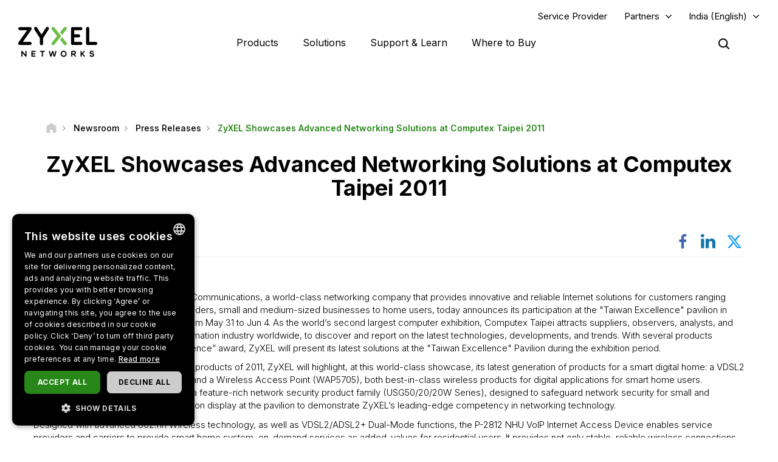

--- FILE ---
content_type: text/html; charset=UTF-8
request_url: https://www.zyxel.com/in/en-in/newsroom/press-releases/zyxel-showcases-advanced-networking-solutions-at-computex-taipei-2011
body_size: 15962
content:
<!DOCTYPE html>
<html  lang="en-in" dir="ltr" prefix="og: https://ogp.me/ns#">
  <head>
    <meta charset="utf-8" />
<link rel="canonical" href="https://www.zyxel.com/in/en-in/newsroom/press-releases/zyxel-showcases-advanced-networking-solutions-at-computex-taipei-2011" />
<meta property="og:title" content="ZyXEL Showcases Advanced Networking Solutions at Computex Taipei 2011 | Zyxel Networks" />
<meta property="og:image" content="https://www.zyxel.com/library/assets/homepage/Zyxel_Networks_logo_color.png" />
<meta name="Generator" content="Drupal 10 (https://www.drupal.org)" />
<meta name="MobileOptimized" content="width" />
<meta name="HandheldFriendly" content="true" />
<meta name="viewport" content="width=device-width, initial-scale=1.0" />
<script type="application/ld+json">{
    "@context": "https://schema.org",
    "@graph": [
        {
            "@type": "Article",
            "@id": "https://www.zyxel.com/in/en-in/newsroom/press-releases/zyxel-showcases-advanced-networking-solutions-at-computex-taipei-2011",
            "headline": "ZyXEL Showcases Advanced Networking Solutions at Computex Taipei 2011",
            "datePublished": "2022-06-02T18:07:37+0800",
            "isAccessibleForFree": "True",
            "dateModified": "2022-08-01T12:51:49+0800",
            "author": {
                "@type": "Corporation",
                "name": "Zyxel Networks",
                "url": "https://www.zyxel.com/in/en-in"
            },
            "publisher": {
                "@type": "Corporation",
                "name": "Zyxel Networks",
                "url": "https://www.zyxel.com/in/en-in"
            }
        },
        {
            "@type": "WebSite",
            "name": "Zyxel",
            "url": "https://www.zyxel.com/in/en-in"
        }
    ]
}</script>
<link rel="icon" href="/sites/zyxel/files/favicon/favicon.png" type="image/png" />
<link rel="alternate" hreflang="x-default" href="https://www.zyxel.com/global/en/newsroom/press-releases/zyxel-showcases-advanced-networking-solutions-at-computex-taipei-2011" />
<link rel="alternate" hreflang="en-in" href="https://www.zyxel.com/in/en-in/newsroom/press-releases/zyxel-showcases-advanced-networking-solutions-at-computex-taipei-2011" />
<link rel="alternate" hreflang="en-gb" href="https://www.zyxel.com/uk/en-gb/newsroom/press-releases/zyxel-showcases-advanced-networking-solutions-at-computex-taipei-2011" />
<link rel="alternate" hreflang="es-la" href="https://www.zyxel.com/co/es-co/newsroom/press-releases/zyxel-showcases-advanced-networking-solutions-at-computex-taipei-2011" />
<link rel="preconnect" href="https://fonts.googleapis.com/" />
<link rel="preconnect" href="https://fonts.gstatic.com/" crossorigin="" />
<link rel="stylesheet" href="https://fonts.googleapis.com/css2?family=Noto+Sans+JP&amp;family=Noto+Sans+Thai&amp;family=Noto+Sans:ital@0;1&amp;display=swap" />
<script src="/sites/zyxel/files/google_tag/universal/google_tag.script.js?t954t7" defer></script>
<script>window.a2a_config=window.a2a_config||{};a2a_config.callbacks=[];a2a_config.overlays=[];a2a_config.templates={};</script>
<script src="/sites/zyxel/files/google_tag/india/google_tag.script.js?t954t7" defer></script>

    <link href="https://fonts.googleapis.com/css2?family=Noto+Sans+TC:wght@100..900&display=swap" rel="stylesheet">
    <meta name="theme-color" content="#6CBE45" />
    <meta name="viewport" content="width=device-width, initial-scale=1, maximum-scale=1, user-scalable=0, viewport-fit=cover"/>
    <title>ZyXEL Showcases Advanced Networking Solutions at Computex Taipei 2011 | Zyxel Networks</title>
    <link rel="stylesheet" media="all" href="/libraries/slick/slick/slick.css?t954t7" />
<link rel="stylesheet" media="all" href="/core/assets/vendor/jquery.ui/themes/base/core.css?t954t7" />
<link rel="stylesheet" media="all" href="/core/assets/vendor/jquery.ui/themes/base/controlgroup.css?t954t7" />
<link rel="stylesheet" media="all" href="/core/assets/vendor/jquery.ui/themes/base/checkboxradio.css?t954t7" />
<link rel="stylesheet" media="all" href="/core/assets/vendor/jquery.ui/themes/base/resizable.css?t954t7" />
<link rel="stylesheet" media="all" href="/core/assets/vendor/jquery.ui/themes/base/button.css?t954t7" />
<link rel="stylesheet" media="all" href="/core/assets/vendor/jquery.ui/themes/base/dialog.css?t954t7" />
<link rel="stylesheet" media="all" href="/core/modules/system/css/components/align.module.css?t954t7" />
<link rel="stylesheet" media="all" href="/core/modules/system/css/components/fieldgroup.module.css?t954t7" />
<link rel="stylesheet" media="all" href="/core/modules/system/css/components/container-inline.module.css?t954t7" />
<link rel="stylesheet" media="all" href="/core/modules/system/css/components/clearfix.module.css?t954t7" />
<link rel="stylesheet" media="all" href="/core/modules/system/css/components/details.module.css?t954t7" />
<link rel="stylesheet" media="all" href="/core/modules/system/css/components/hidden.module.css?t954t7" />
<link rel="stylesheet" media="all" href="/core/modules/system/css/components/item-list.module.css?t954t7" />
<link rel="stylesheet" media="all" href="/core/modules/system/css/components/js.module.css?t954t7" />
<link rel="stylesheet" media="all" href="/core/modules/system/css/components/nowrap.module.css?t954t7" />
<link rel="stylesheet" media="all" href="/core/modules/system/css/components/position-container.module.css?t954t7" />
<link rel="stylesheet" media="all" href="/core/modules/system/css/components/reset-appearance.module.css?t954t7" />
<link rel="stylesheet" media="all" href="/core/modules/system/css/components/resize.module.css?t954t7" />
<link rel="stylesheet" media="all" href="/core/modules/system/css/components/system-status-counter.css?t954t7" />
<link rel="stylesheet" media="all" href="/core/modules/system/css/components/system-status-report-counters.css?t954t7" />
<link rel="stylesheet" media="all" href="/core/modules/system/css/components/system-status-report-general-info.css?t954t7" />
<link rel="stylesheet" media="all" href="/core/modules/system/css/components/tablesort.module.css?t954t7" />
<link rel="stylesheet" media="all" href="/core/misc/components/progress.module.css?t954t7" />
<link rel="stylesheet" media="all" href="/modules/contrib/jquery_ui/assets/vendor/jquery.ui/themes/base/core.css?t954t7" />
<link rel="stylesheet" media="all" href="/sites/zyxel/files/snippet/YPX4AB2VhcY8V58nZCtcfMyFLxQwa4G29-KjOLk7yRc.css?t954t7" />
<link rel="stylesheet" media="all" href="//cdnjs.cloudflare.com/ajax/libs/font-awesome/6.4.2/css/all.min.css" />
<link rel="stylesheet" media="all" href="/modules/contrib/webform/css/webform.form.css?t954t7" />
<link rel="stylesheet" media="all" href="/modules/contrib/webform/css/webform.element.details.toggle.css?t954t7" />
<link rel="stylesheet" media="all" href="/modules/contrib/webform/css/webform.element.message.css?t954t7" />
<link rel="stylesheet" media="all" href="/modules/contrib/ckeditor/css/ckeditor.css?t954t7" />
<link rel="stylesheet" media="all" href="/core/assets/vendor/jquery.ui/themes/base/theme.css?t954t7" />
<link rel="stylesheet" media="all" href="/modules/contrib/addtoany/css/addtoany.css?t954t7" />
<link rel="stylesheet" media="all" href="/modules/contrib/social_media_links/css/social_media_links.theme.css?t954t7" />
<link rel="stylesheet" media="all" href="/modules/contrib/jquery_ui/assets/vendor/jquery.ui/themes/base/theme.css?t954t7" />
<link rel="stylesheet" media="all" href="/modules/contrib/tb_megamenu/dist/base.css?t954t7" />
<link rel="stylesheet" media="all" href="/modules/contrib/tb_megamenu/dist/styles.css?t954t7" />
<link rel="stylesheet" media="all" href="/modules/contrib/jquery_ui/assets/vendor/jquery.ui/themes/base/draggable.css?t954t7" />
<link rel="stylesheet" media="all" href="/modules/contrib/jquery_ui/assets/vendor/jquery.ui/themes/base/resizable.css?t954t7" />
<link rel="stylesheet" media="all" href="https://bulletin.nebula.zyxel.com/app-launcher/app-launcher-sdk.prod.css" />
<link rel="stylesheet" media="all" href="https://bulletin.nebula.zyxel.com/zynet-account/account-sdk.prod.css" />
<link rel="stylesheet" media="all" href="https://zyxel-channel-library.s3.amazonaws.com/library/css/coverpage/coverpage.css" />
<link rel="stylesheet" media="all" href="/themes/custom/zyxel/css/style.css?t954t7" />

    
      </head>
  <body class="path-node page-node-type-news has-glyphicons" country="in">
    <a href="#main-content" class="visually-hidden focusable skip-link">
      Skip to main content
    </a>
    <noscript><iframe src="https://www.googletagmanager.com/ns.html?id=GTM-KPZ49KB" height="0" width="0" style="display:none;visibility:hidden"></iframe></noscript><noscript><iframe src="https://www.googletagmanager.com/ns.html?id=GTM-WFMDD5K" height="0" width="0" style="display:none;visibility:hidden"></iframe></noscript>
      <div class="dialog-off-canvas-main-canvas" data-off-canvas-main-canvas>
              <div class="header panel">
      <header class="navbar navbar-default container" id="navbar" role="banner">
                  <div class="region region-navigation-top">
    <section id="block-block-content-c50484e0-f435-4eff-adcd-73a66ea254b9" class="block block-block-content block-block-contentc50484e0-f435-4eff-adcd-73a66ea254b9 clearfix">
  
    

      
            <div class="field field--name-field-content field--type-text-long field--label-hidden field--item"><a href="https://www.zyxel.com/service-provider" id="header-sp" class="header-sp" target="_blank" rel="noopener noreferrer">Service Provider</a></div>
      
  </section>

<section id="block-block-content-f78d1c19-129e-4ea7-b003-035eca8dc316" class="block block-block-content block-block-contentf78d1c19-129e-4ea7-b003-035eca8dc316 clearfix">
  
    

      
            <div class="field field--name-field-content field--type-text-long field--label-hidden field--item"><div class="dropdown-partners"><button class="header-partners dropbtn" onclick="PartnersMenu()">Partners</button><div id="PartnersDropdown" class="dropdown-content"><a href="javascript:void(0)" class="closebtn" onclick="closeNav()">×</a> <p>Already a Partner?</p> <a href="https://m2.zyxel.com/user/" target="_blank"><button class="login">Log in</button></a> <div class="link"> <a href="/global/en/partners/partner-program" target="_blank">Partner Program</a> </div> <div class="link"> <a href="/global/en/partners/ecosystem-partners" target="_blank">Ecosystem Partners</a> </div> </div> </div>
<style type="text/css">.tb-megamenu .mega-align-justify>.dropdown-menu {
    top: 70px;
}

.dropdown-partners {
  position: relative;
  display: inline-block;
}

.dropdown-content {
  display: none;
  position: absolute;
  min-width: 240px;
  background: #fff !important;
  box-shadow: 0px 4px 9px rgba(0,0,0,0.15);
  text-align: left;
  z-index: 10;  
}

.dropdown-content p, .dropdown-content a {
  color: black;
  font-weight: 600 !important;
  text-decoration: none;
  display: block;
}

.dropdown-content p {
	font-size: 15px;
	padding: 20px 20px 0;
}	

.dropdown-content .link {
	padding: 0 20px;
}

.dropdown-content .link:last-child {
	padding: 0 20px 2px;
}
	  
.dropdown-content .link a {
	padding: 15px 0;
    border-top: 1px solid #ddd !important;
}	

.dropdown-content button {
	font-size: 14px !important;
    display: inline-block !important;
    padding: 0 40px !important;
    background: #288719 !important;
    color: #fff !important;
    height: 40px !important;
    border-radius: 50px !important;
	border-color: transparent;
    margin: 0 20px 20px;
}

.dropdown-content button:hover {
    text-decoration: none !important;
    background-color: #006e18 !important;
    border-color: transparent !important;
}

.dropdown-content a:hover {
    color: #288719!important;
}

.dropdown-content .login a, .dropdown-content .login a:hover {
    color: #ffffff!important;
}

.show {display: block;}

.header.panel .region.region-navigation-top>section {
    display: inline-block;
    padding-left: 0 !important;
}

.header-partners {
    background: transparent;
    border: none;
    padding-right: 15px;
	margin-right: 8px;
    margin-left: 8px;
}

.dropdown-partners .closebtn {
	position: absolute;
    top: -20px;
    right: 20px;
    font-size: 40px;
    font-weight: 100!important;
	padding: 15px 0;
}

.dropdown-partners .closebtn a:hover {
    color: #000!important;
}

@media screen and (min-width: 1024px){
	.dropbtn:after {
		content: "\f107";
		display: inline-block;
		vertical-align: middle;
		font: normal normal normal 14px/1 FontAwesome;
		padding-left: 9px;
		font-size: 18px;
		margin-top: -2px;
	}
	.cms-home .header.panel .header-partners {
		color: #fff !important;
	}
}
</style>
<script>
/* When the user clicks on the button, 
toggle between hiding and showing the dropdown content */
function PartnersMenu() {
  document.getElementById("PartnersDropdown").classList.toggle("show");
}

// Close the dropdown if the user clicks outside of it
window.onclick = function(event) {
  if (!event.target.matches('.dropbtn')) {
    var dropdowns = document.getElementsByClassName("dropdown-content");
    var i;
    for (i = 0; i < dropdowns.length; i++) {
      var openDropdown = dropdowns[i];
      if (openDropdown.classList.contains('show')) {
        openDropdown.classList.remove('show');
      }
    }
  }
}
</script></div>
      
  </section>

<section id="block-domain-menu" class="block block-zyxel-domain block-domain-menu clearfix">
  
    

      <a href="#" class="selected-domain">India (English)</a><div class="domain-selection-wrapper hidden">
  <div class="domain-selection-wrapper-container">
    <h5>
      Select Your Location      <span class="icon-close-lang"></span>
    </h5>
          <div class="domain-selection-region">
                <ul>
                      <li><a href="https://www.zyxel.com/global/en/newsroom/press-releases/zyxel-showcases-advanced-networking-solutions-at-computex-taipei-2011">Global (English)</a></li>
                  </ul>
      </div>
          <div class="domain-selection-region">
        <h6 class="country-name">Africa</h6>        <ul>
                      <li><a href="https://www.zyxel.com/em/en-em/newsroom/press-releases/zyxel-showcases-advanced-networking-solutions-at-computex-taipei-2011">South Africa (English)</a></li>
                  </ul>
      </div>
          <div class="domain-selection-region">
        <h6 class="country-name">Asia</h6>        <ul>
                      <li><a href="https://www.zyxel.com/ru/ru">Armenia (Русский)</a></li>
                      <li><a href="https://www.zyxel.com/ru/ru">Azerbaijan (Русский)</a></li>
                      <li><a href="https://www.zyxel.cn/cn/sc">China (简体中文)</a></li>
                      <li><a href="https://www.zyxel.com/em/en-em/newsroom/press-releases/zyxel-showcases-advanced-networking-solutions-at-computex-taipei-2011">Georgia (English)</a></li>
                      <li><a href="https://www.zyxel.com/in/en-in/newsroom/press-releases/zyxel-showcases-advanced-networking-solutions-at-computex-taipei-2011">India (English)</a></li>
                      <li><a href="https://www.zyxel.com/jp/ja">Japan (日本語)</a></li>
                      <li><a href="https://www.zyxel.com/ru/ru">Kazakhstan (Русский)</a></li>
                      <li><a href="https://www.zyxel.com/ru/ru">Kyrgyzstan (Русский)</a></li>
                      <li><a href="https://www.zyxel.com/global/en/newsroom/press-releases/zyxel-showcases-advanced-networking-solutions-at-computex-taipei-2011">Malaysia (English)</a></li>
                      <li><a href="https://www.zyxel.com/global/en/newsroom/press-releases/zyxel-showcases-advanced-networking-solutions-at-computex-taipei-2011">Pakistan (English)</a></li>
                      <li><a href="https://www.zyxel.com/global/en/newsroom/press-releases/zyxel-showcases-advanced-networking-solutions-at-computex-taipei-2011">Philippines (English)</a></li>
                      <li><a href="https://www.zyxel.com/global/en/newsroom/press-releases/zyxel-showcases-advanced-networking-solutions-at-computex-taipei-2011">Singapore (English)</a></li>
                      <li><a href="http://www.zyxel.kr/">South Korea (한국어)</a></li>
                      <li><a href="https://www.zyxel.com/tw/zh">Taiwan (繁體中文)</a></li>
                      <li><a href="https://www.zyxel.com/ru/ru">Tajikistan (Русский)</a></li>
                      <li><a href="https://www.zyxel.com/th/th/newsroom/press-releases/zyxel-showcases-advanced-networking-solutions-at-computex-taipei-2011">Thailand (ภาษาไทย)</a></li>
                      <li><a href="https://www.zyxel.com/ru/ru">Turkmenistan (Русский)</a></li>
                      <li><a href="https://www.zyxel.com/ru/ru">Uzbekistan (Русский)</a></li>
                      <li><a href="https://www.zyxel.com/vn/vi/newsroom/press-releases/zyxel-showcases-advanced-networking-solutions-at-computex-taipei-2011">Vietnam (Tiếng Việt)</a></li>
                  </ul>
      </div>
          <div class="domain-selection-region">
        <h6 class="country-name">Central America</h6>        <ul>
                      <li><a href="https://www.zyxel.com/us/en-us">Central America (English)</a></li>
                  </ul>
      </div>
          <div class="domain-selection-region">
        <h6 class="country-name">Europe</h6>        <ul>
                      <li><a href="https://www.zyxel.com/nl/nl">Belgium (Nederlands)</a></li>
                      <li><a href="https://www.zyxel.com/fr/fr">Belgium (Français)</a></li>
                      <li><a href="https://www.zyxel.com/bg/bg">Bulgaria (Български)</a></li>
                      <li><a href="https://www.zyxel.com/em/en-em/newsroom/press-releases/zyxel-showcases-advanced-networking-solutions-at-computex-taipei-2011">Cyprus (English)</a></li>
                      <li><a href="https://www.zyxel.com/cz/cs">Czechia (Čeština)</a></li>
                      <li><a href="https://www.zyxel.com/dk/da">Denmark (Dansk)</a></li>
                      <li><a href="https://www.zyxel.com/uk/en-gb/newsroom/press-releases/zyxel-showcases-advanced-networking-solutions-at-computex-taipei-2011">Estonia (English)</a></li>
                      <li><a href="https://www.zyxel.com/fi/fi">Finland (Suomi)</a></li>
                      <li><a href="https://www.zyxel.com/fr/fr">France (Français)</a></li>
                      <li><a href="https://www.zyxel.com/de/de/newsroom/press-releases/zyxel-showcases-advanced-networking-solutions-at-computex-taipei-2011">Germany (Deutsch)</a></li>
                      <li><a href="https://www.zyxel.com/em/en-em/newsroom/press-releases/zyxel-showcases-advanced-networking-solutions-at-computex-taipei-2011">Greece (English)</a></li>
                      <li><a href="https://www.zyxel.com/hu/hu">Hungary (Magyar)</a></li>
                      <li><a href="https://www.zyxel.com/uk/en-gb/newsroom/press-releases/zyxel-showcases-advanced-networking-solutions-at-computex-taipei-2011">Ireland (English)</a></li>
                      <li><a href="https://www.zyxel.com/it/it">Italy (Italiano)</a></li>
                      <li><a href="https://www.zyxel.com/uk/en-gb/newsroom/press-releases/zyxel-showcases-advanced-networking-solutions-at-computex-taipei-2011">Latvia (English)</a></li>
                      <li><a href="https://www.zyxel.com/uk/en-gb/newsroom/press-releases/zyxel-showcases-advanced-networking-solutions-at-computex-taipei-2011">Lithuania (English)</a></li>
                      <li><a href="https://www.zyxel.com/nl/nl">Netherlands (Nederlands)</a></li>
                      <li><a href="https://www.zyxel.com/no/no">Norway (Norsk)</a></li>
                      <li><a href="https://www.zyxel.com/pl/pl">Poland (Polski)</a></li>
                      <li><a href="https://www.zyxel.com/es/es/newsroom/press-releases/zyxel-showcases-advanced-networking-solutions-at-computex-taipei-2011">Portugal (Español)</a></li>
                      <li><a href="https://www.zyxel.com/ro/ro">Romania (România)</a></li>
                      <li><a href="https://www.zyxel.com/ru/ru">CIS (Русский)</a></li>
                      <li><a href="https://www.zyxel.com/sk/sk">Slovakia (Slovenčina)</a></li>
                      <li><a href="https://www.zyxel.com/es/es/newsroom/press-releases/zyxel-showcases-advanced-networking-solutions-at-computex-taipei-2011">Spain (Español)</a></li>
                      <li><a href="https://www.zyxel.com/se/sv">Sweden (Svenska)</a></li>
                      <li><a href="https://www.zyxel.com/fr/fr">Switzerland (Français)</a></li>
                      <li><a href="https://www.zyxel.com/ch/de-ch">Switzerland (Deutsch)</a></li>
                      <li><a href="https://www.zyxel.com/tr/tr">Turkiye (Türkiye)</a></li>
                      <li><a href="https://www.zyxel.com/ua/uk-ua">Ukraine (Українська)</a></li>
                      <li><a href="https://www.zyxel.com/uk/en-gb/newsroom/press-releases/zyxel-showcases-advanced-networking-solutions-at-computex-taipei-2011">United Kingdom (English)</a></li>
                  </ul>
      </div>
          <div class="domain-selection-region">
        <h6 class="country-name">Middle East</h6>        <ul>
                      <li><a href="https://www.zyxel.com/em/en-em/newsroom/press-releases/zyxel-showcases-advanced-networking-solutions-at-computex-taipei-2011">Middle East (English)</a></li>
                  </ul>
      </div>
          <div class="domain-selection-region">
        <h6 class="country-name">North America</h6>        <ul>
                      <li><a href="https://www.zyxel.com/us/en-us">United States (English)</a></li>
                  </ul>
      </div>
          <div class="domain-selection-region">
        <h6 class="country-name">Oceania</h6>        <ul>
                      <li><a href="https://www.zyxel.com/global/en/newsroom/press-releases/zyxel-showcases-advanced-networking-solutions-at-computex-taipei-2011">Australia (English)</a></li>
                      <li><a href="https://www.zyxel.com/global/en/newsroom/press-releases/zyxel-showcases-advanced-networking-solutions-at-computex-taipei-2011">New Zealand (English)</a></li>
                  </ul>
      </div>
          <div class="domain-selection-region">
        <h6 class="country-name">South America</h6>        <ul>
                      <li><a href="https://www.zyxel.com/co/es-co/newsroom/press-releases/zyxel-showcases-advanced-networking-solutions-at-computex-taipei-2011">Argentina (Español)</a></li>
                      <li><a href="https://www.zyxel.com/co/es-co/newsroom/press-releases/zyxel-showcases-advanced-networking-solutions-at-computex-taipei-2011">Bolivia (Español)</a></li>
                      <li><a href="https://www.zyxel.com/br/pt/newsroom/press-releases/zyxel-showcases-advanced-networking-solutions-at-computex-taipei-2011">Brazil (Português)</a></li>
                      <li><a href="https://www.zyxel.com/co/es-co/newsroom/press-releases/zyxel-showcases-advanced-networking-solutions-at-computex-taipei-2011">Chile (Español)</a></li>
                      <li><a href="https://www.zyxel.com/co/es-co/newsroom/press-releases/zyxel-showcases-advanced-networking-solutions-at-computex-taipei-2011">Colombia (Español)</a></li>
                      <li><a href="https://www.zyxel.com/co/es-co/newsroom/press-releases/zyxel-showcases-advanced-networking-solutions-at-computex-taipei-2011">Ecuador (Español)</a></li>
                      <li><a href="https://www.zyxel.com/co/es-co/newsroom/press-releases/zyxel-showcases-advanced-networking-solutions-at-computex-taipei-2011">Paraguay (Español)</a></li>
                      <li><a href="https://www.zyxel.com/co/es-co/newsroom/press-releases/zyxel-showcases-advanced-networking-solutions-at-computex-taipei-2011">Peru (Español)</a></li>
                      <li><a href="https://www.zyxel.com/co/es-co/newsroom/press-releases/zyxel-showcases-advanced-networking-solutions-at-computex-taipei-2011">Uruguay (Español)</a></li>
                  </ul>
      </div>
      </div>
</div>

  </section>


  </div>


        <div class="main-menu">
          <div class="navbar-header">
              <div class="region region-navigation">
    <section id="block-logo-2" class="block block-zyxel-common block-logo-2 clearfix">
  
    

      <a href="/in/en-in" title="ZYXEL Home" rel="home" class="site-logo">
   <img src="/themes/custom/zyxel/logo-2.png" alt="ZYXEL Home" />
</a>

  </section>


  </div>

                                      <button type="button" class="navbar-toggle" data-toggle="collapse">
                <span class="sr-only">Toggle navigation</span>
                <span class="icon-bar"></span>
                <span class="icon-bar"></span>
                <span class="icon-bar"></span>
              </button>
                      </div>
                                <div id="navbar-collapse" class="navbar-collapse">
                <div class="region region-navigation-collapsible">
    <section id="block-main-menu" class="block block-tb-megamenu block-tb-megamenu-menu-blockmain clearfix">
  
    

      <nav  class="tbm tbm-main tbm-no-arrows" id="tbm-main" data-breakpoint="1023" aria-label="main navigation">
      <button class="tbm-button" type="button">
      <span class="tbm-button-container">
        <span></span>
        <span></span>
        <span></span>
        <span></span>
      </span>
    </button>
    <div class="tbm-collapse ">
    <ul  class="tbm-nav level-0 items-4" role="list" >
        <li  class="tbm-item level-1 tbm-justify tbm-item--has-dropdown" aria-level="1" >
      <div class="tbm-link-container">
            <a href="https://www.zyxel.com/in/en-in/products"  class="tbm-link level-1 tbm-toggle" aria-expanded="false">
                Products
          </a>
                <button class="tbm-submenu-toggle"><span class="visually-hidden">Toggle submenu</span></button>
          </div>
    <div  class="tbm-submenu tbm-item-child tbm-has-width" style="width: 1140px;" role="list">
      <div  class="tbm-row">
      <div  class="tbm-column span8" id="tbm-product-category-mega-menu">
  <div class="tbm-column-inner">
                 <div  class="tbm-block">
    <div class="block-inner">
      <section id="block-product-category-mega-menu" class="block block-zyxel-product block-product-category-mega-menu clearfix">
  
    

      <div class="product-category-mega-menu-wrapper">
      <div class="product-category-mega-menu-item">
      <h3>Security</h3>
      <p></p>
      <ul>
                  <li><img src="/sites/zyxel/files/library/assets/icons-segment/business/green_business-01-security-appliances-and-services.png" width="19" alt=""><a href="/in/en-in/products/next-gen-firewall" onclick="ga(&#039;send&#039;, &#039;event&#039;, &#039;&#039;, &#039;&#039;, &#039;&#039;)" class="icon-product-security-appliances-services">Next-Gen Firewall</a></li>
                  <li><img src="/sites/zyxel/files/library/assets/icons-segment/business/green_business-04-commercial-gateways.png" width="19" alt=""><a href="/in/en-in/products/vpn-firewall" onclick="ga(&#039;send&#039;, &#039;event&#039;, &#039;&#039;, &#039;&#039;, &#039;&#039;)" class="icon-product-commercial-gateways">VPN Firewall</a></li>
              </ul>
    </div>
      <div class="product-category-mega-menu-item">
      <h3>Networking</h3>
      <p></p>
      <ul>
                  <li><img src="/sites/zyxel/files/library/assets/icons-segment/business/green_business-02-switches.png" width="19" alt=""><a href="/in/en-in/products/switch" onclick="ga(&#039;send&#039;, &#039;event&#039;, &#039;&#039;, &#039;&#039;, &#039;&#039;)" class="icon-product-switches">Switch</a></li>
                  <li><img src="/sites/zyxel/files/library/assets/icons-segment/business/green_business-03-wlan-aps-and-controllers.png" width="19" alt=""><a href="/in/en-in/products/wireless" onclick="ga(&#039;send&#039;, &#039;event&#039;, &#039;&#039;, &#039;&#039;, &#039;&#039;)" class="icon-product-wlan-aps-controllers">Wireless</a></li>
                  <li><img src="/sites/zyxel/files/library/assets/icons-segment/sp/green_sp-02-lte-and-3g-cpes.png" width="19" alt=""><a href="/in/en-in/products/fixed-wireless-access" onclick="ga(&#039;send&#039;, &#039;event&#039;, &#039;&#039;, &#039;&#039;, &#039;&#039;)" class="icon-product-lte-3g-cpes">Fixed Wireless Access</a></li>
                  <li><img src="/sites/zyxel/files/library/assets/icons-segment/business/green_business-09-In-building-cellular-coverage.png" width="19" alt=""><a href="/in/en-in/products/in-building-coverage" onclick="ga(&#039;send&#039;, &#039;event&#039;, &#039;&#039;, &#039;&#039;, &#039;&#039;)" class="icon-product-in-building-cellular-coverage">In-Building Coverage</a></li>
              </ul>
    </div>
      <div class="product-category-mega-menu-item">
      <h3>Service and License</h3>
      <p></p>
      <ul>
                  <li><img src="/sites/zyxel/files/library/assets/icons-segment/service-and-license/green_service-and-license-01-security.png" width="19" alt=""><a href="/in/en-in/products/security" onclick="ga(&#039;send&#039;, &#039;event&#039;, &#039;&#039;, &#039;&#039;, &#039;&#039;)" class="icon-product-security-services-licenses">Security</a></li>
                  <li><img src="/sites/zyxel/files/library/assets/icons-segment/service-and-license/green_service-and-license-02-management-and-reporting.png" width="19" alt=""><a href="/in/en-in/products/management-and-reporting" onclick="ga(&#039;send&#039;, &#039;event&#039;, &#039;&#039;, &#039;&#039;, &#039;&#039;)" class="icon-product-network-management">Management and Reporting</a></li>
                  <li><img src="/sites/zyxel/files/library/assets/icons-segment/service-and-license/green_service-and-license-03-endpoint-and-connectivity.png" width="19" alt=""><a href="/in/en-in/products/endpoint-and-connectivity" onclick="ga(&#039;send&#039;, &#039;event&#039;, &#039;&#039;, &#039;&#039;, &#039;&#039;)" class="icon-product-security-services-licenses">Endpoint and Connectivity</a></li>
                  <li><img src="/sites/zyxel/files/library/assets/icons-segment/service-and-license/ori_service-and-license-04-nebula.png" width="19" alt=""><a href="/in/en-in/products/nebula-cloud-center" onclick="ga(&#039;send&#039;, &#039;event&#039;, &#039;&#039;, &#039;&#039;, &#039;&#039;)">Nebula Cloud Center</a></li>
              </ul>
    </div>
      <div class="product-category-mega-menu-item">
      <h3>Home Connectivity</h3>
      <p></p>
      <ul>
                  <li><img src="/sites/zyxel/files/library/assets/icons-segment/home/green_home-02-wireless-extenders.png" width="19" alt=""><a href="/in/en-in/products/wifi-extender" onclick="ga(&#039;send&#039;, &#039;event&#039;, &#039;&#039;, &#039;&#039;, &#039;&#039;)" class="icon-product-wireless-lan">WiFi Extender</a></li>
              </ul>
    </div>
  </div>

  </section>


    </div>
  </div>

      </div>
</div>

      <div  class="tbm-column span4" id="tbm-whats-new-mega-menu">
  <div class="tbm-column-inner">
                 <div  class="tbm-block">
    <div class="block-inner">
      <section id="block-block-content37686f10-53ec-475f-9ee5-39fd2ffed22a" class="block block-block-content block-block-content37686f10-53ec-475f-9ee5-39fd2ffed22a clearfix">
  
    

      
            <div class="field field--name-field-content field--type-text-long field--label-hidden field--item"><div class="block-new" style="text-align: left !important;"><div>
<h3 class="ttl-des">Success Stories</h3>
<p class="txt-sub-new">Manage All Your Networks on a Centralized Cloud Platform</p> <a class="lear-more" href="/sites/zyxel/files/library/assets/success-stories/Zyxel_success_story_ebook.pdf" rel="noopener noreferrer" target="_blank">Learn more</a> </div> <div> <a href="/sites/zyxel/files/library/assets/success-stories/Zyxel_success_story_ebook.pdf" rel="noopener noreferrer" target="_blank"> <img alt="Success Stories eBook" height="200" src="/sites/zyxel/files/success-story/e-book_banner_300x200.jpg" style="margin-top: -30px; margin-left: -20px;" width="300" /> </a> </div> </div></div>
      
  </section>


    </div>
  </div>

      </div>
</div>

  </div>

      <div  class="tbm-row">
      <div  class="tbm-column span12" id="tbm-product-selector-mega-menu">
  <div class="tbm-column-inner">
                 <div  class="tbm-block">
    <div class="block-inner">
      <section id="block-block-content48a58471-4fee-4884-81a1-797e093a29d8" class="block block-block-content block-block-content48a58471-4fee-4884-81a1-797e093a29d8 clearfix">
  
    

      
            <div class="field field--name-field-content field--type-text-long field--label-hidden field--item"><p><a class="btn btn-product btn-success" href="/in/en-in/structured-cabling" target="_blank"><span>Structured Cabling</span></a></p></div>
      
  </section>


    </div>
  </div>

      </div>
</div>

  </div>

  </div>

</li>

        <li  class="tbm-item level-1 tbm-justify tbm-item--has-dropdown" aria-level="1" >
      <div class="tbm-link-container">
            <a href="https://www.zyxel.com/in/en-in/solutions"  class="tbm-link level-1 tbm-toggle" aria-expanded="false">
                Solutions
          </a>
                <button class="tbm-submenu-toggle"><span class="visually-hidden">Toggle submenu</span></button>
          </div>
    <div  class="tbm-submenu tbm-item-child tbm-has-width" style="width: 1140px;" role="list">
      <div  class="tbm-row">
      <div  class="tbm-column span8" id="tbm-solution-categories-mega-menu">
  <div class="tbm-column-inner">
                 <div  class="tbm-block">
    <div class="block-inner">
      <section id="block-solution-categories-mega-menu" class="block block-zyxel-solution block-solution-categories-mega-menu clearfix">
  
    

      <div class="solution-categories-mega-menu-wrapper">
      <div class="solution-categories-mega-menu-item">
      <a href="/in/en-in/solutions/organization-size"><h3>Organization Sizes</h3></a>
      <p>From small to large, we cater for them all</p>
      <ul>
                  <li><a href="https://www.zyxel.com/in/en-in/solutions/organization-size/home">Home</a></li>
                  <li><a href="https://www.zyxel.com/in/en-in/solutions/organization-size/medium-business">Medium Business</a></li>
                  <li><a href="https://www.zyxel.com/in/en-in/solutions/organization-size/large-business">Large Business</a></li>
              </ul>
          </div>
      <div class="solution-categories-mega-menu-item">
      <a href="/in/en-in/solutions/use-case"><h3>Use Cases</h3></a>
      <p>Find the product that meets your business needs</p>
      <ul>
                  <li><a href="https://www.zyxel.com/in/en-in/solutions/use-case/nebula-cloud">Nebula Cloud</a></li>
                  <li><a href="https://www.zyxel.com/in/en-in/solutions/use-case/ip-surveillance">IP Surveillance</a></li>
                  <li><a href="https://www.zyxel.com/in/en-in/solutions/use-case/education">Education</a></li>
                  <li><a href="https://www.zyxel.com/in/en-in/solutions/use-case/hospitality">Hospitality</a></li>
                  <li><a href="https://www.zyxel.com/in/en-in/solutions/use-case/networked-av">Networked AV</a></li>
              </ul>
              <a href="/in/en-in/solutions/use-case" class="more">More</a>
          </div>
      <div class="solution-categories-mega-menu-item">
      <a href="/in/en-in/solutions/technology"><h3>Technologies</h3></a>
      <p>Experience the latest we have to offer</p>
      <ul>
                  <li><a href="https://www.zyxel.com/in/en-in/solutions/technology/multi-gigabit">Multi-Gigabit</a></li>
                  <li><a href="https://www.zyxel.com/in/en-in/solutions/technology/network-security">Network Security</a></li>
                  <li><a href="https://www.zyxel.com/in/en-in/solutions/technology/wifi7">WiFi 7</a></li>
                  <li><a href="https://www.zyxel.com/in/en-in/solutions/technology/unleash-ais-power">Unleash AI&#039;s Power</a></li>
                  <li><a href="https://www.zyxel.com/in/en-in/solutions/technology/5g-fixed-wireless-access">5G Fixed Wireless Access</a></li>
              </ul>
              <a href="/in/en-in/solutions/technology" class="more">More</a>
          </div>
  </div>

  </section>


    </div>
  </div>

      </div>
</div>

      <div  class="tbm-column span4" id="tbm-nebula-mega-menu">
  <div class="tbm-column-inner">
                 <div  class="tbm-block">
    <div class="block-inner">
      <section id="block-block-content1814a39a-6e1c-417f-8986-625b2db39362" class="block block-block-content block-block-content1814a39a-6e1c-417f-8986-625b2db39362 clearfix">
  
    

      
            <div class="field field--name-field-content field--type-text-long field--label-hidden field--item"><div class="block-new" style="text-align:left!important"><div>
<h3 class="ttl-des">What’s New?</h3>
<p class="txt-sub-new">Just Connect Campaign – Powerful, effortless and scalable network connectivity.</p> <a class="lear-more" href="/in/en-in/solutions/use-case/nebula-cloud">See More</a> </div> <div> <a href="/in/en-in/solutions/use-case/nebula-cloud"> <img alt="Just Connect" height="200" src="/sites/zyxel/files/hero-banner/JustConnect_P17_banner_300x200.jpg" style="margin-top:-30px; margin-left:-20px;" width="300" loading="lazy"> </a> </div> </div></div>
      
  </section>


    </div>
  </div>

      </div>
</div>

  </div>

      <div  class="tbm-row">
      <div  class="tbm-column span12" id="tbm-success-stories-mega-menu">
  <div class="tbm-column-inner">
                 <div  class="tbm-block">
    <div class="block-inner">
      <section id="block-block-content519e3145-2bb4-4e93-b850-868d95263340" class="block block-block-content block-block-content519e3145-2bb4-4e93-b850-868d95263340 clearfix">
  
    

      
            <div class="field field--name-field-content field--type-text-long field--label-hidden field--item"><p><a class="btn btn-product btn-success" href="/in/en-in/success-stories"><span>Success Stories</span></a></p>

</div>
      
  </section>


    </div>
  </div>

      </div>
</div>

  </div>

  </div>

</li>

          <li  class="tbm-item level-1 tbm-justify tbm-item--has-dropdown" aria-level="1" >
      <div class="tbm-link-container">
            <span class="tbm-link level-1 no-link tbm-toggle" tabindex="0" aria-expanded="false">
                Support &amp; Learn
          </span>
                <button class="tbm-submenu-toggle"><span class="visually-hidden">Toggle submenu</span></button>
          </div>
    <div  class="tbm-submenu tbm-item-child tbm-has-width" style="width: 1140px;" role="list">
      <div  class="tbm-row">
      <div  class="tbm-column span12" id="tbm-support-training">
  <div class="tbm-column-inner">
                 <div  class="tbm-block">
    <div class="block-inner">
      <section id="block-block-content4f2ae73a-6368-4cd6-9e90-dffd22823536" class="block block-block-content block-block-content4f2ae73a-6368-4cd6-9e90-dffd22823536 clearfix">
  
    

      
            <div class="field field--name-field-content field--type-text-long field--label-hidden field--item"><div class="mega-menu-col-left">
<h2><strong>Support</strong></h2>
<div class="inner-all"><div><div class="block-training">

<h3><a class="icon-show" href="https://community.zyxel.com/en" target="_blank">Community</a></h3>
<p>Discuss with your peers and Zyxel specialists to ask for help.</p> </div> <div class="block-training">

<h3><a href="/in/en-in/support/download">Download Library</a></h3>
<p>Manual, firmware and quick start guides.</p> </div> </div> <div> <div class="block-training block-security">

<h3><a class="icon-show" href="/global/en/support/security-advisories" target="_blank">Security Advisories</a></h3>
<p>Stay updated on vulnerabilities and fixes for Zyxel products.</p> </div> <div class="block-training">

<h3><a href="/in/en-in/support/warranty-information">Warranty Information</a></h3>
<p>Find out if your product is within warranty.</p> </div> </div> </div> <div class="support-all"><a class="lear-more" href="/in/en-in/support"><span>See all support</span></a></div> </div> <div class="mega-menu-col-right">

<h2><strong>Learn</strong></h2>
<div class="inner-all"> <div> <div class="block-training">

<h3><a class="icon-show" href="https://educationcenter.zyxel.com/" target="_blank">Education Center</a></h3>
<p>Learn to install, configure and manage Zyxel products with expert guidance.</p> </div> <div class="block-training">

<h3><a href="/in/en-in/blogs">Blogs</a></h3>
<p>Discover the latest industry trends and insights.</p> </div> </div> <div> <div class="block-training" style="width:83% !important">

<h3><a class="icon-show" href="https://educationcenter.zyxel.com/certification-programs" target="_blank">Certification Programs</a></h3>
<p>Gain tech skills, take courses and earn Zyxel certification.</p> </div> <div class="block-training" style="width:91% !important">

<h3><a class="icon-show" href="/global/en/support/tech-library" target="_blank">Tech Library</a></h3>
<p>Provide technical guides and resources to support Zyxel business users.</p> </div> </div> </div> </div></div>
      
  </section>


    </div>
  </div>

      </div>
</div>

  </div>

  </div>

</li>

          <li  class="tbm-item level-1 tbm-justify tbm-item--has-dropdown" aria-level="1" >
      <div class="tbm-link-container">
            <span class="tbm-link level-1 no-link tbm-toggle" tabindex="0" aria-expanded="false">
                Where to Buy
          </span>
                <button class="tbm-submenu-toggle"><span class="visually-hidden">Toggle submenu</span></button>
          </div>
    <div  class="tbm-submenu tbm-item-child tbm-has-width" style="width: 1140px;" role="list">
      <div  class="tbm-row">
      <div  class="tbm-column span12" id="tbm-where-to-buy">
  <div class="tbm-column-inner">
                 <div  class="tbm-block">
    <div class="block-inner">
      <section id="block-block-content0dd7cc52-e649-408a-b115-2784f6b5e01d" class="block block-block-content block-block-content0dd7cc52-e649-408a-b115-2784f6b5e01d clearfix">
  
    

      
            <div class="field field--name-field-content field--type-text-long field--label-hidden field--item"><div class="mega-menu-col-left">
<h2>Buy Online</h2>
<div class="inner-all"><div><div class="block-training">

<h3><a class="icon-show" href="https://marketplace.zyxel.com/Devices?utm_source=website&amp;utm_medium=in&amp;utm_campaign=wheretobuy" target="_blank">Zyxel Marketplace</a></h3>
<p>Shop the full selection of licenses and services to easily renew and deploy licenses.</p> <p style="margin-left: -20px; margin-top: -10px;"> <a href="/in/en-in/e-commerce-platforms" target="_blank"> <span style="color: #288719 !important;">Learn More <i class="fas fa-angle-right"></i></span> </a> </p> </div> </div> <div> <div class="block-training">

<h3><a class="icon-show" href="https://circle.zyxel.com/dashboard?utm_source=website&amp;utm_medium=in&amp;utm_campaign=wheretobuy" target="_blank">Zyxel Circle</a></h3>
<p>License and asset management for partners.</p> <p style="margin-left: -20px; margin-top: -10px;"> <a href="/in/en-in/e-commerce-platforms" target="_blank"> <span style="color: #288719 !important;">Learn More <i class="fas fa-angle-right"></i></span> </a> </p> </div> </div> </div> </div> <div class="mega-menu-col-right">

<h2>Locate Partners</h2>
<div class="inner-all"> <div> <div class="block-training">

<h3><a href="/in/en-in/where-to-buy/distributors">Distributors</a></h3>
<p>Shop for business products with our partners.</p> </div> </div> </div> </div></div>
      
  </section>


    </div>
  </div>

      </div>
</div>

  </div>

  </div>

</li>

  </ul>

      </div>
  </nav>

<script>
if (window.matchMedia("(max-width: 1023px)").matches) {
  document.getElementById("tbm-main").classList.add('tbm--mobile');
}


</script>

  </section>

<section id="block-login-button" class="block block-zyxel-user block-login-button clearfix">
  
    

      <div></div>
  </section>

<section class="block-zynet-app-launcher block block-block-content block-block-contentcf493183-3f79-413c-8228-0ce2d0861ca6 clearfix" id="block-block-content-cf493183-3f79-413c-8228-0ce2d0861ca6">
  
    

      
            <div class="field field--name-body field--type-text-with-summary field--label-hidden field--item"><div class="desktop-sso-block">
<div id="desktop-ZynetAppLauncher"></div>
</div>
</div>
      
  </section>

<section id="block-popup-search-form" class="block block-zyxel-search block-popup-search-form clearfix">
  
    

      <div class="search-block-form">
  <button type="button" class="btn btn-search" data-toggle="modal" data-target="#search-modal" data-keyboard="false">
    <span class="search-icon seach-form icon"></span>
  </button>
  <div id="search-modal" class="modal fade" tabindex="-1" role="dialog"
       aria-labelledby="searchModal"
       aria-hidden="true">
    <div class="modal-dialog modal-lg modal-dialog-scrollable" role="document" style="z-index: 1700;">
      <div class="modal-content">
        <div class="modal-header">
          <div class="modal-title">
            <span class="search-icon search-form icon">
              <div id="auto-complete-result" class=""></div>
              <input title="" class="form-search form-control" placeholder="Search products, solutions and more…​"
                     type="search" id="search-keyword" name="keyword" value="" size="15"
                     data-original-title="Enter the keywords you wish to search for." autocomplete="off">
              <input type="hidden" name="domain_block" value="in"/>
              <input type="hidden" name="language_block" value="en-in"/>
            </span>
          </div>
          <span class="icon-close-search close-icon">
            <span>&times;</span>
          </span>
        </div>
        <div class="modal-body">
          <div class="more-infor">
            <div class="more-results hidden">
              <span>Relevant Results</span>
              <a href="#" class="all-results-link">See all search results</a>
            </div>
          </div>
          <hr class="more-results hidden"/>
          <div class="search-results" id="search-results">
          </div>
        </div>
        <div class="modal-footer">
        </div>
      </div>
    </div>
  </div>
</div>

  </section>

<section id="block-block-group-main-menu-mobile" class="block block-blockgroup block-block-groupmain-menu-mobile clearfix">
  
    

      <section id="block-main-menu-mobile-top" class="block block-blockgroup block-block-groupmain-menu-mobile-top clearfix">
  
    

      <section id="block-zynetapplaunchermobile" class="block block-block-content block-block-contentbff39382-5de0-4e95-9391-1d1d70b2c7a4 clearfix">
  
    

      
            <div class="field field--name-body field--type-text-with-summary field--label-hidden field--item"><div class="mobile-sso-block">
<div id="mobile-ZynetAppLauncher"></div>
</div>
</div>
      
  </section>

<section id="block-loginbuttonmobile" class="block block-zyxel-user block-login-button clearfix">
  
    

      <div></div>
  </section>


  </section>

<section id="block-main-menu-mobile" class="block block-tb-megamenu block-tb-megamenu-menu-blockmain-menu-mobile clearfix">
  
    

      <div  class="tbm tbm-main-menu-mobile tbm-arrows" id="tbm-main-menu-mobile" data-breakpoint="1023" aria-label="main-menu-mobile navigation">
      <a class="btn btn-navbar tb-megamenu-button navbar-toggle menu-button close" id="menu-button-mobile">
      <span class="sr-only">Toggle navigation</span>
      <span class="icon-bar"></span>
      <span class="icon-bar"></span>
      <span class="icon-bar"></span>
    </a>
    <div class="mobile_menu_outer hide slide">
      <div class="mobile_menu">
    <ul  class="tbm-nav level-0 items-5 submenu-level1" role="list">
            <li  class="tbm-item level-1 tbm-item--has-dropdown" aria-level="1" >
      <span class="tbm-link level-1 no-link tbm-toggle tb-megamenu-no-link" tabindex="0" aria-expanded="false">
          Products
          <span class="caret"></span>
          </span>
            <ul class="submenu-level1">
      <li class="tb-megamenu-item level-2">
      <span class="tb-megamenu-no-link"><span>Security</span></span>
      <ul class="submenu-level-2">
                  <li class="submenu-item-level-2"><a href="/in/en-in/products/next-gen-firewall" onclick="ga(&#039;send&#039;, &#039;event&#039;, &#039;&#039;, &#039;&#039;, &#039;&#039;)" class="icon-product-security-appliances-services">Next-Gen Firewall</a></li>
                  <li class="submenu-item-level-2"><a href="/in/en-in/products/vpn-firewall" onclick="ga(&#039;send&#039;, &#039;event&#039;, &#039;&#039;, &#039;&#039;, &#039;&#039;)" class="icon-product-commercial-gateways">VPN Firewall</a></li>
              </ul>
    </li>
      <li class="tb-megamenu-item level-2">
      <span class="tb-megamenu-no-link"><span>Networking</span></span>
      <ul class="submenu-level-2">
                  <li class="submenu-item-level-2"><a href="/in/en-in/products/switch" onclick="ga(&#039;send&#039;, &#039;event&#039;, &#039;&#039;, &#039;&#039;, &#039;&#039;)" class="icon-product-switches">Switch</a></li>
                  <li class="submenu-item-level-2"><a href="/in/en-in/products/wireless" onclick="ga(&#039;send&#039;, &#039;event&#039;, &#039;&#039;, &#039;&#039;, &#039;&#039;)" class="icon-product-wlan-aps-controllers">Wireless</a></li>
                  <li class="submenu-item-level-2"><a href="/in/en-in/products/fixed-wireless-access" onclick="ga(&#039;send&#039;, &#039;event&#039;, &#039;&#039;, &#039;&#039;, &#039;&#039;)" class="icon-product-lte-3g-cpes">Fixed Wireless Access</a></li>
                  <li class="submenu-item-level-2"><a href="/in/en-in/products/in-building-coverage" onclick="ga(&#039;send&#039;, &#039;event&#039;, &#039;&#039;, &#039;&#039;, &#039;&#039;)" class="icon-product-in-building-cellular-coverage">In-Building Coverage</a></li>
              </ul>
    </li>
      <li class="tb-megamenu-item level-2">
      <span class="tb-megamenu-no-link"><span>Service and License</span></span>
      <ul class="submenu-level-2">
                  <li class="submenu-item-level-2"><a href="/in/en-in/products/security" onclick="ga(&#039;send&#039;, &#039;event&#039;, &#039;&#039;, &#039;&#039;, &#039;&#039;)" class="icon-product-security-services-licenses">Security</a></li>
                  <li class="submenu-item-level-2"><a href="/in/en-in/products/management-and-reporting" onclick="ga(&#039;send&#039;, &#039;event&#039;, &#039;&#039;, &#039;&#039;, &#039;&#039;)" class="icon-product-network-management">Management and Reporting</a></li>
                  <li class="submenu-item-level-2"><a href="/in/en-in/products/endpoint-and-connectivity" onclick="ga(&#039;send&#039;, &#039;event&#039;, &#039;&#039;, &#039;&#039;, &#039;&#039;)" class="icon-product-security-services-licenses">Endpoint and Connectivity</a></li>
                  <li class="submenu-item-level-2"><a href="/in/en-in/products/nebula-cloud-center" onclick="ga(&#039;send&#039;, &#039;event&#039;, &#039;&#039;, &#039;&#039;, &#039;&#039;)">Nebula Cloud Center</a></li>
              </ul>
    </li>
      <li class="tb-megamenu-item level-2">
      <span class="tb-megamenu-no-link"><span>Home Connectivity</span></span>
      <ul class="submenu-level-2">
                  <li class="submenu-item-level-2"><a href="/in/en-in/products/wifi-extender" onclick="ga(&#039;send&#039;, &#039;event&#039;, &#039;&#039;, &#039;&#039;, &#039;&#039;)" class="icon-product-wireless-lan">WiFi Extender</a></li>
              </ul>
    </li>
  </ul>







</li>

            <li  class="tbm-item level-1 tbm-item--has-dropdown" aria-level="1" >
      <span class="tbm-link level-1 no-link tbm-toggle tb-megamenu-no-link" tabindex="0" aria-expanded="false">
          Solutions
          <span class="caret"></span>
          </span>
            <ul class="submenu-level1">
      <li class="tb-megamenu-item level-2">
      <span class="tb-megamenu-no-link"><span>Organization Sizes</span></span>
      <ul class="submenu-level-2">
                  <li class="submenu-item-level-2"><a href="https://www.zyxel.com/in/en-in/solutions/organization-size/home">Home</a></li>
                  <li class="submenu-item-level-2"><a href="https://www.zyxel.com/in/en-in/solutions/organization-size/medium-business">Medium Business</a></li>
                  <li class="submenu-item-level-2"><a href="https://www.zyxel.com/in/en-in/solutions/organization-size/large-business">Large Business</a></li>
                      </ul>
    </li>
      <li class="tb-megamenu-item level-2">
      <span class="tb-megamenu-no-link"><span>Use Cases</span></span>
      <ul class="submenu-level-2">
                  <li class="submenu-item-level-2"><a href="https://www.zyxel.com/in/en-in/solutions/use-case/nebula-cloud">Nebula Cloud</a></li>
                  <li class="submenu-item-level-2"><a href="https://www.zyxel.com/in/en-in/solutions/use-case/ip-surveillance">IP Surveillance</a></li>
                  <li class="submenu-item-level-2"><a href="https://www.zyxel.com/in/en-in/solutions/use-case/education">Education</a></li>
                  <li class="submenu-item-level-2"><a href="https://www.zyxel.com/in/en-in/solutions/use-case/hospitality">Hospitality</a></li>
                  <li class="submenu-item-level-2"><a href="https://www.zyxel.com/in/en-in/solutions/use-case/networked-av">Networked AV</a></li>
                          <li class="submenu-item-level-2"><a href="/in/en-in/solutions/use-case" class="more">More</a></li>
              </ul>
    </li>
      <li class="tb-megamenu-item level-2">
      <span class="tb-megamenu-no-link"><span>Technologies</span></span>
      <ul class="submenu-level-2">
                  <li class="submenu-item-level-2"><a href="https://www.zyxel.com/in/en-in/solutions/technology/multi-gigabit">Multi-Gigabit</a></li>
                  <li class="submenu-item-level-2"><a href="https://www.zyxel.com/in/en-in/solutions/technology/network-security">Network Security</a></li>
                  <li class="submenu-item-level-2"><a href="https://www.zyxel.com/in/en-in/solutions/technology/wifi7">WiFi 7</a></li>
                  <li class="submenu-item-level-2"><a href="https://www.zyxel.com/in/en-in/solutions/technology/unleash-ais-power">Unleash AI&#039;s Power</a></li>
                  <li class="submenu-item-level-2"><a href="https://www.zyxel.com/in/en-in/solutions/technology/5g-fixed-wireless-access">5G Fixed Wireless Access</a></li>
                          <li class="submenu-item-level-2"><a href="/in/en-in/solutions/technology" class="more">More</a></li>
              </ul>
    </li>
  </ul>






</li>

            <li  class="tbm-item level-1 tbm-item--has-dropdown" aria-level="1" >
      <span class="tbm-link level-1 no-link tbm-toggle tb-megamenu-no-link" tabindex="0" aria-expanded="false">
          Support &amp; Learn
          <span class="caret"></span>
          </span>
            <ul class="submenu-level1">
	<li class="tb-megamenu-item level-2 mega dropdown"><span class="dropdown-toggle tb-megamenu-no-link"><span>SUPPORT</span></span>
	<ul class="submenu-level-2">
		<li class="tb-megamenu-item level-2"><a class="icon-show" href="https://community.zyxel.com/en" target="_blank">Community</a></li>
		<li class="tb-megamenu-item level-2"><a href="/in/en-in/support/download">Download Library</a></li>
		<li class="tb-megamenu-item level-2"><a class="icon-show"  href="/global/en/support/security-advisories" target="_blank">Security Advisories</a></li>
		<li class="tb-megamenu-item level-2"><a href="/in/en-in/support/warranty-information">Warranty Information</a></li>
		<li class="tb-megamenu-item level-2"><a class="learn-more" href="/in/en-in/support">See all support</a></li>
	</ul>
	</li>
	<li class="tb-megamenu-item level-2 mega dropdown"><span class="dropdown-toggle tb-megamenu-no-link"><span>LEARN</span></span>
	<ul class="submenu-level-2">
		<li class="tb-megamenu-item level-2"><a class="icon-show" href="https://educationcenter.zyxel.com/" target="_blank">Education Center</a></li>
		<li class="tb-megamenu-item level-2"><a class="icon-show" href="https://educationcenter.zyxel.com/certification-programs" target="_blank">Certification Programs</a></li>
		<li class="tb-megamenu-item level-2"><a href="/in/en-in/blogs">Blogs</a></li>
		<li class="tb-megamenu-item level-2"><a class="icon-show" href="/global/en/support/tech-library" target="_blank">Tech Library</a></li>
	</ul>
	</li>
</ul>






</li>

            <li  class="tbm-item level-1 tbm-item--has-dropdown" aria-level="1" >
      <span class="tbm-link level-1 no-link tbm-toggle tb-megamenu-no-link" tabindex="0" aria-expanded="false">
          Where to Buy
          <span class="caret"></span>
          </span>
            <ul class="submenu-level1">
	<li class="tb-megamenu-item level-2"><span class="tb-megamenu-no-link"><span>BUY ONLINE</span></span>
	<ul class="submenu-level-2">
		<li class="submenu-item-level-2"><a class="icon-show" href="https://marketplace.zyxel.com/Devices?utm_source=website&amp;utm_medium=in&amp;utm_campaign=wheretobuy" target="_blank">Zyxel Marketplace</a></li>
		<li class="submenu-item-level-2"><a class="icon-show" href="https://circle.zyxel.com/dashboard?utm_source=website&amp;utm_medium=in&amp;utm_campaign=wheretobuy" target="_blank">Zyxel Circle</a></li>
	</ul>
	</li>
	<li class="tb-megamenu-item level-2"><span class="tb-megamenu-no-link"><span>LOCATE PARTNERS</span></span>
	<ul class="submenu-level-2">
		<li class="submenu-item-level-2"><a href="/in/en-in/where-to-buy/resellers">Resellers</a></li>
		<li class="submenu-item-level-2"><a href="/in/en-in/where-to-buy/distributors">Distributors</a></li>
	</ul>
	</li>
</ul>






</li>

        <li  class="tbm-item level-1" aria-level="1" >
      <a href="https://www.zyxel.com/service-provider"  class="tbm-link level-1">
          Service Provider
          </a>
  
</li>

  </ul>

        </div>
    </div>
  </div>

  </section>

<section id="block-main-menu-mobile-bottom" class="block block-blockgroup block-block-groupmain-menu-mobile-bottom clearfix">
  
    

      <section id="block-main-menu-mobile-footer" class="block block-block-content block-block-content97c0784e-91cb-4ecc-a309-a6b708d3fd9f clearfix">
  
    

      
            <div class="field field--name-field-content field--type-text-long field--label-hidden field--item"><style>
	section#block-main-menu-mobile-bottom {
		border-top: 1px solid rgba(136, 136, 136, 0.19);
	}
</style></div>
      
  </section>

<section id="block-domain-menu--2" class="block block-zyxel-domain block-domain-menu clearfix">
  
    

      <a href="#" class="selected-domain">India (English)</a><div class="domain-selection-wrapper hidden">
  <div class="domain-selection-wrapper-container">
    <h5>
      Select Your Location      <span class="icon-close-lang"></span>
    </h5>
          <div class="domain-selection-region">
                <ul>
                      <li><a href="https://www.zyxel.com/global/en/newsroom/press-releases/zyxel-showcases-advanced-networking-solutions-at-computex-taipei-2011">Global (English)</a></li>
                  </ul>
      </div>
          <div class="domain-selection-region">
        <h6 class="country-name">Africa</h6>        <ul>
                      <li><a href="https://www.zyxel.com/em/en-em/newsroom/press-releases/zyxel-showcases-advanced-networking-solutions-at-computex-taipei-2011">South Africa (English)</a></li>
                  </ul>
      </div>
          <div class="domain-selection-region">
        <h6 class="country-name">Asia</h6>        <ul>
                      <li><a href="https://www.zyxel.com/ru/ru">Armenia (Русский)</a></li>
                      <li><a href="https://www.zyxel.com/ru/ru">Azerbaijan (Русский)</a></li>
                      <li><a href="https://www.zyxel.cn/cn/sc">China (简体中文)</a></li>
                      <li><a href="https://www.zyxel.com/em/en-em/newsroom/press-releases/zyxel-showcases-advanced-networking-solutions-at-computex-taipei-2011">Georgia (English)</a></li>
                      <li><a href="https://www.zyxel.com/in/en-in/newsroom/press-releases/zyxel-showcases-advanced-networking-solutions-at-computex-taipei-2011">India (English)</a></li>
                      <li><a href="https://www.zyxel.com/jp/ja">Japan (日本語)</a></li>
                      <li><a href="https://www.zyxel.com/ru/ru">Kazakhstan (Русский)</a></li>
                      <li><a href="https://www.zyxel.com/ru/ru">Kyrgyzstan (Русский)</a></li>
                      <li><a href="https://www.zyxel.com/global/en/newsroom/press-releases/zyxel-showcases-advanced-networking-solutions-at-computex-taipei-2011">Malaysia (English)</a></li>
                      <li><a href="https://www.zyxel.com/global/en/newsroom/press-releases/zyxel-showcases-advanced-networking-solutions-at-computex-taipei-2011">Pakistan (English)</a></li>
                      <li><a href="https://www.zyxel.com/global/en/newsroom/press-releases/zyxel-showcases-advanced-networking-solutions-at-computex-taipei-2011">Philippines (English)</a></li>
                      <li><a href="https://www.zyxel.com/global/en/newsroom/press-releases/zyxel-showcases-advanced-networking-solutions-at-computex-taipei-2011">Singapore (English)</a></li>
                      <li><a href="http://www.zyxel.kr/">South Korea (한국어)</a></li>
                      <li><a href="https://www.zyxel.com/tw/zh">Taiwan (繁體中文)</a></li>
                      <li><a href="https://www.zyxel.com/ru/ru">Tajikistan (Русский)</a></li>
                      <li><a href="https://www.zyxel.com/th/th/newsroom/press-releases/zyxel-showcases-advanced-networking-solutions-at-computex-taipei-2011">Thailand (ภาษาไทย)</a></li>
                      <li><a href="https://www.zyxel.com/ru/ru">Turkmenistan (Русский)</a></li>
                      <li><a href="https://www.zyxel.com/ru/ru">Uzbekistan (Русский)</a></li>
                      <li><a href="https://www.zyxel.com/vn/vi/newsroom/press-releases/zyxel-showcases-advanced-networking-solutions-at-computex-taipei-2011">Vietnam (Tiếng Việt)</a></li>
                  </ul>
      </div>
          <div class="domain-selection-region">
        <h6 class="country-name">Central America</h6>        <ul>
                      <li><a href="https://www.zyxel.com/us/en-us">Central America (English)</a></li>
                  </ul>
      </div>
          <div class="domain-selection-region">
        <h6 class="country-name">Europe</h6>        <ul>
                      <li><a href="https://www.zyxel.com/nl/nl">Belgium (Nederlands)</a></li>
                      <li><a href="https://www.zyxel.com/fr/fr">Belgium (Français)</a></li>
                      <li><a href="https://www.zyxel.com/bg/bg">Bulgaria (Български)</a></li>
                      <li><a href="https://www.zyxel.com/em/en-em/newsroom/press-releases/zyxel-showcases-advanced-networking-solutions-at-computex-taipei-2011">Cyprus (English)</a></li>
                      <li><a href="https://www.zyxel.com/cz/cs">Czechia (Čeština)</a></li>
                      <li><a href="https://www.zyxel.com/dk/da">Denmark (Dansk)</a></li>
                      <li><a href="https://www.zyxel.com/uk/en-gb/newsroom/press-releases/zyxel-showcases-advanced-networking-solutions-at-computex-taipei-2011">Estonia (English)</a></li>
                      <li><a href="https://www.zyxel.com/fi/fi">Finland (Suomi)</a></li>
                      <li><a href="https://www.zyxel.com/fr/fr">France (Français)</a></li>
                      <li><a href="https://www.zyxel.com/de/de/newsroom/press-releases/zyxel-showcases-advanced-networking-solutions-at-computex-taipei-2011">Germany (Deutsch)</a></li>
                      <li><a href="https://www.zyxel.com/em/en-em/newsroom/press-releases/zyxel-showcases-advanced-networking-solutions-at-computex-taipei-2011">Greece (English)</a></li>
                      <li><a href="https://www.zyxel.com/hu/hu">Hungary (Magyar)</a></li>
                      <li><a href="https://www.zyxel.com/uk/en-gb/newsroom/press-releases/zyxel-showcases-advanced-networking-solutions-at-computex-taipei-2011">Ireland (English)</a></li>
                      <li><a href="https://www.zyxel.com/it/it">Italy (Italiano)</a></li>
                      <li><a href="https://www.zyxel.com/uk/en-gb/newsroom/press-releases/zyxel-showcases-advanced-networking-solutions-at-computex-taipei-2011">Latvia (English)</a></li>
                      <li><a href="https://www.zyxel.com/uk/en-gb/newsroom/press-releases/zyxel-showcases-advanced-networking-solutions-at-computex-taipei-2011">Lithuania (English)</a></li>
                      <li><a href="https://www.zyxel.com/nl/nl">Netherlands (Nederlands)</a></li>
                      <li><a href="https://www.zyxel.com/no/no">Norway (Norsk)</a></li>
                      <li><a href="https://www.zyxel.com/pl/pl">Poland (Polski)</a></li>
                      <li><a href="https://www.zyxel.com/es/es/newsroom/press-releases/zyxel-showcases-advanced-networking-solutions-at-computex-taipei-2011">Portugal (Español)</a></li>
                      <li><a href="https://www.zyxel.com/ro/ro">Romania (România)</a></li>
                      <li><a href="https://www.zyxel.com/ru/ru">CIS (Русский)</a></li>
                      <li><a href="https://www.zyxel.com/sk/sk">Slovakia (Slovenčina)</a></li>
                      <li><a href="https://www.zyxel.com/es/es/newsroom/press-releases/zyxel-showcases-advanced-networking-solutions-at-computex-taipei-2011">Spain (Español)</a></li>
                      <li><a href="https://www.zyxel.com/se/sv">Sweden (Svenska)</a></li>
                      <li><a href="https://www.zyxel.com/fr/fr">Switzerland (Français)</a></li>
                      <li><a href="https://www.zyxel.com/ch/de-ch">Switzerland (Deutsch)</a></li>
                      <li><a href="https://www.zyxel.com/tr/tr">Turkiye (Türkiye)</a></li>
                      <li><a href="https://www.zyxel.com/ua/uk-ua">Ukraine (Українська)</a></li>
                      <li><a href="https://www.zyxel.com/uk/en-gb/newsroom/press-releases/zyxel-showcases-advanced-networking-solutions-at-computex-taipei-2011">United Kingdom (English)</a></li>
                  </ul>
      </div>
          <div class="domain-selection-region">
        <h6 class="country-name">Middle East</h6>        <ul>
                      <li><a href="https://www.zyxel.com/em/en-em/newsroom/press-releases/zyxel-showcases-advanced-networking-solutions-at-computex-taipei-2011">Middle East (English)</a></li>
                  </ul>
      </div>
          <div class="domain-selection-region">
        <h6 class="country-name">North America</h6>        <ul>
                      <li><a href="https://www.zyxel.com/us/en-us">United States (English)</a></li>
                  </ul>
      </div>
          <div class="domain-selection-region">
        <h6 class="country-name">Oceania</h6>        <ul>
                      <li><a href="https://www.zyxel.com/global/en/newsroom/press-releases/zyxel-showcases-advanced-networking-solutions-at-computex-taipei-2011">Australia (English)</a></li>
                      <li><a href="https://www.zyxel.com/global/en/newsroom/press-releases/zyxel-showcases-advanced-networking-solutions-at-computex-taipei-2011">New Zealand (English)</a></li>
                  </ul>
      </div>
          <div class="domain-selection-region">
        <h6 class="country-name">South America</h6>        <ul>
                      <li><a href="https://www.zyxel.com/co/es-co/newsroom/press-releases/zyxel-showcases-advanced-networking-solutions-at-computex-taipei-2011">Argentina (Español)</a></li>
                      <li><a href="https://www.zyxel.com/co/es-co/newsroom/press-releases/zyxel-showcases-advanced-networking-solutions-at-computex-taipei-2011">Bolivia (Español)</a></li>
                      <li><a href="https://www.zyxel.com/br/pt/newsroom/press-releases/zyxel-showcases-advanced-networking-solutions-at-computex-taipei-2011">Brazil (Português)</a></li>
                      <li><a href="https://www.zyxel.com/co/es-co/newsroom/press-releases/zyxel-showcases-advanced-networking-solutions-at-computex-taipei-2011">Chile (Español)</a></li>
                      <li><a href="https://www.zyxel.com/co/es-co/newsroom/press-releases/zyxel-showcases-advanced-networking-solutions-at-computex-taipei-2011">Colombia (Español)</a></li>
                      <li><a href="https://www.zyxel.com/co/es-co/newsroom/press-releases/zyxel-showcases-advanced-networking-solutions-at-computex-taipei-2011">Ecuador (Español)</a></li>
                      <li><a href="https://www.zyxel.com/co/es-co/newsroom/press-releases/zyxel-showcases-advanced-networking-solutions-at-computex-taipei-2011">Paraguay (Español)</a></li>
                      <li><a href="https://www.zyxel.com/co/es-co/newsroom/press-releases/zyxel-showcases-advanced-networking-solutions-at-computex-taipei-2011">Peru (Español)</a></li>
                      <li><a href="https://www.zyxel.com/co/es-co/newsroom/press-releases/zyxel-showcases-advanced-networking-solutions-at-computex-taipei-2011">Uruguay (Español)</a></li>
                  </ul>
      </div>
      </div>
</div>

  </section>


  </section>


  </section>


  </div>

            </div>
                            </div>
      </header>
    </div>
  
  <div role="main" class="main-container container js-quickedit-main-content">
    <div class="row">
                  <div class="main-content-content">
                

                
                        <section class="col-sm-12">
                                <a id="main-content"></a>
              <div class="region region-content">
      <section class="news full clearfix">
  <div class="content">
    
        <div class="breadcrumbs-wrap">
    <ol class="breadcrumb">
              <li >
                      <a href="/in/en-in"><span>Home</span></a>
                  </li>
              <li >
                      <a href="https://www.zyxel.com/in/en-in/newsroom"><span>Newsroom</span></a>
                  </li>
              <li >
                      <a href="https://www.zyxel.com/in/en-in/newsroom/press-releases"><span>Press Releases</span></a>
                  </li>
              <li  class="active">
                      ZyXEL Showcases Advanced Networking Solutions at Computex Taipei 2011
                  </li>
          </ol>
  </div>


    <h1 class="title-detail">ZyXEL Showcases Advanced Networking Solutions at Computex Taipei 2011</h1>
    <div class="txt-summary">
      
    </div>
    <div class="post-detail-story detail-press">
      
            <div class="field field--name-field-date field--type-datetime field--label-hidden field--item"><time datetime="2011-06-01T12:00:00Z">June 1, 2011</time>
</div>
      
      <div class="social-share">
        <span class="a2a_kit a2a_kit_size_32 addtoany_list" data-a2a-url="https://www.zyxel.com/in/en-in/newsroom/press-releases/zyxel-showcases-advanced-networking-solutions-at-computex-taipei-2011" data-a2a-title="ZyXEL Showcases Advanced Networking Solutions at Computex Taipei 2011"><a class="a2a_button_facebook"></a><a class="a2a_button_linkedin"></a><a class="a2a_button_x"></a></span>
      </div>
    </div>
    <div class="detail-blog-press">
      
            <div class="field field--name-field-content field--type-text-long field--label-hidden field--item"><p>Jun 01, 2011, Hsinchu, Taiwan &ndash; ZyXEL Communications, a world-class networking company that provides innovative and reliable Internet solutions for customers ranging from telecommunications service providers, small and medium-sized businesses to home users, today announces its participation at the "Taiwan Excellence" pavilion in Computex Taipei 2011, to take place from May 31 to Jun 4. As the world&rsquo;s second largest computer exhibition, Computex Taipei attracts suppliers, observers, analysts, and journalists from the computer and information industry worldwide, to discover and report on the latest technologies, developments, and trends. With several products already honored by the "Taiwan Excellence&rdquo; award, ZyXEL will present its latest solutions at the "Taiwan Excellence" Pavilion during the exhibition period.</p>
<p>Among the seven &rdquo;Taiwan Excellence&rdquo; products of 2011, ZyXEL will highlight, at this world-class showcase, its latest generation of products for a smart digital home: a VDSL2 Internet Access Device (P-2812 HNU) and a Wireless Access Point (WAP5705), both best-in-class wireless products for digital applications for smart home users. Additionally, for enterprise application, a feature-rich network security product family (USG50/20/20W Series), designed to safeguard network security for small and medium sized businesses, will also be on display at the pavilion to demonstrate ZyXEL&rsquo;s leading-edge competency in networking technology.&nbsp;&nbsp;</p>
<p>Designed with advanced 802.11n Wireless technology, as well as VDSL2/ADSL2+ Dual-Mode functions, the P-2812 NHU VoIP Internet Access Device enables service providers and carriers to provide smart home system, on-demand services as added-values for residential users. It provides not only stable, reliable wireless connections for high-speed data and multimedia usage, but also features extensive coverage, free from dead-zones. Coupled with a WAP5705 Wireless Access Point, which includes a revolutionary design that integrates beam-forming and 802.11z technology, home users are able to enjoy high-quality, digital multimedia experiences at home, in every corner of the house.</p>
<p>The USG50/20/20W Series is the world&rsquo;s first green firewall, saving up to 80% on power consumption with exclusive ZyXEL IntelliEnergy Green technology. Protected by this high-performance, green security equipment, small and medium businesses are freed from the increasing complexity of network threats and intrusions, while enhancing operational efficiency and employee productivity as a result.</p>
<p>"Taiwan Excellence" pavilion at Computex, Taipei 2011 is located at I 108 - Ground Level at the TWTC Nangang Exhibition Hall. For exhibition details, please visit: <a href="http://www.computextaipei.com.tw/zh_TW/index.html">http://www.computextaipei.com.tw/zh_TW/index.html</a> <br />&nbsp; <br />For ZyXEL product information, please visit: <a href="http://www.zyxel.com">www.zyxel.com</a> or contact your local ZyXEL sales.</p>
<p>ZyXEL Communications Corp. <br />ZyXEL Communications Corp., founded in 1989, is a world-class networking company providing innovative and reliable Internet solutions. As one of the early modem manufacturers, ZyXEL has gone through several transformations in the fast-paced networking industry. Today, ZyXEL is one of the few companies in the world capable of offering complete networking solutions for Telcos, small to medium-sized businesses, and digital home users for a wide range of deployment scenarios. Telco solutions include Central Office Equipments, Customer Premises Equipments, Wired and Wireless Access Network Devices, and Carrier Switches. SMB and Enterprise solutions include Unified Security Gateways, LAN Switches, WLAN, and IP Telephony. Digital Home solutions include Network Connectivity Devices and Multimedia Solutions.&nbsp;</p>
<p>&nbsp;</p></div>
      
    </div>
  </div>
</section>


  </div>

                  </section>

                      </div>
    </div>
  </div>

  <div class="region region-page-bot">
    <section class="add-aria-contact block block-block-content block-block-content45b91f5d-d6eb-4e87-be11-7756a725fd31 clearfix" id="block-contact-button">
  
    

      
            <div class="field field--name-body field--type-text-with-summary field--label-hidden field--item"><h2>Have a question?</h2>

<p>We are always here to help!</p>

<p><a href="/in/en-in/form/contact-us">Contact us</a></p></div>
      
  </section>


  </div>

  <div class="page-footer">
    <footer class="footer container" role="contentinfo">
              <div class="col-sm-3">
            <div class="region region-footer-left">
    <section id="block-bottom-logo" class="block block-zyxel-common block-bot-logo clearfix">
  
    

      <a href="/in/en-in" title="ZYXEL Home" rel="home" class="site-logo">
   <img src="/themes/custom/zyxel/bot-logo.png" alt="ZYXEL Home" />
</a>

  </section>

<section id="block-newsletter-footer" class="block block-webform block-webform-block clearfix">
  
    

      <form class="webform-submission-form webform-submission-add-form webform-submission-newsletter-subscription-footer-form webform-submission-newsletter-subscription-footer-add-form webform-submission-newsletter-subscription-footer-node-23093-form webform-submission-newsletter-subscription-footer-node-23093-add-form js-webform-details-toggle webform-details-toggle" target="_blank" data-drupal-selector="webform-submission-newsletter-subscription-footer-node-23093-add-form" action="/global/en/newsroom/newsletter" method="get" id="webform-submission-newsletter-subscription-footer-node-23093-add-form" accept-charset="UTF-8">
  
  <div id="edit-header" class="form-item js-form-item form-type-processed-text js-form-type-processed-text form-item- js-form-item- form-no-label form-group">
  
  
  <p>Sign up for our newsletters to get the latest news!</p>


  
  
  </div>
<div data-drupal-selector="edit-flexbox" class="form-group js-form-wrapper form-wrapper" id="edit-flexbox"><div class="form-item js-form-item form-type-email js-form-type-email form-item-email js-form-item-email form-group">
      <label for="edit-email" class="control-label js-form-required form-required">Email</label>
  
  
  <input data-webform-required-error="This field is required." pattern="^\w+([\.-]?\w+)*@\w+([\.-]?\w+)*(\.\w{2,3})+$" data-webform-pattern-error="Email field is not in the right format." data-drupal-selector="edit-email" class="form-email required form-control" type="email" id="edit-email" name="email" value="" size="60" maxlength="254" required="required" aria-required="true" />

  
  
  </div>
<div data-drupal-selector="edit-actions" class="form-actions webform-actions form-group js-form-wrapper form-wrapper" id="edit-actions"><button class="webform-button--submit button button--primary js-form-submit form-submit btn-primary btn" data-drupal-selector="edit-actions-submit" type="submit" id="edit-actions-submit" name="op" value="Subscribe">Subscribe</button>
</div>
</div>


  
</form>

  </section>

<section id="block-social-media-links" class="block block-blockgroup block-block-groupsocial-media-links-footer clearfix">
  
    

      <section id="block-social-media-links-footer-in" class="block-social-media-links block block-social-media-links-block clearfix">
  
    

      

<div class="social-text">Follow us on</div>
<ul class="social-media-links--platforms platforms inline horizontal">
      <li>
      <a target="_blank" class="social-media-link-icon--facebook" href="https://www.facebook.com/ZyXELIndia/"  aria-label="Follow us on Facebook" title="Follow us on Facebook" >
        <span class='fab fa-facebook fa-2x'></span>
      </a>

          </li>
      <li>
      <a target="_blank" class="social-media-link-icon--youtube" href="https://www.youtube.com/ZyXELVideo"  aria-label="Follow us on YouTube" title="Follow us on YouTube" >
        <span class='fab fa-youtube fa-2x'></span>
      </a>

          </li>
      <li>
      <a target="_blank" class="social-media-link-icon--linkedin" href="https://www.linkedin.com/company/zyxel-technology-india-p-ltd"  aria-label="Follow us on LinkedIn" title="Follow us on LinkedIn" >
        <span class='fab fa-linkedin fa-2x'></span>
      </a>

          </li>
      <li>
      <a target="_blank" class="social-media-link-icon--twitter" href="https://www.x.com/IndiaZyxel"  aria-label="Follow us on X" title="Follow us on X" >
        <span class='fab fa-x-twitter fa-2x'></span>
      </a>

          </li>
      <li>
      <a target="_blank" class="social-media-link-icon--instagram" href="https://www.instagram.com/zyxelindia/ "  aria-label="Follow us on Instagram" title="Follow us on Instagram" >
        <span class='fab fa-instagram fa-2x'></span>
      </a>

          </li>
  </ul>

  </section>


  </section>


  </div>

        </div>
                    <div class="col-sm-9">
            <div class="region region-footer-right">
    <nav role="navigation" aria-labelledby="block-system-menu-block-bottom-menu-1-menu" id="block-system-menu-block-bottom-menu-1">
            
  <h2 class="visually-hidden" id="block-system-menu-block-bottom-menu-1-menu">Bottom menu 1</h2>
  

                      <ul class="menu">
                          <li class="menu-item menu-item--expanded"
                      >
                  <span>Support</span>
                                        <ul class="menu">
                          <li class="menu-item"
                      >
                  <a href="https://www.zyxel.com/in/en-in/support" target="_blank" data-drupal-link-system-path="node/22041">Support Overview</a>
                      </li>
                      <li class="menu-item"
                      >
                  <a href="https://community.zyxel.com/" target="_blank">Community</a>
                      </li>
                      <li class="menu-item"
                      >
                  <a href="https://www.zyxel.com/in/en-in/support/download" data-drupal-link-system-path="node/19524">Download Library</a>
                      </li>
                      <li class="menu-item"
                      >
                  <a href="https://www.zyxel.com/in/en-in/support/warranty-information" data-drupal-link-system-path="node/19523">Warranty Information</a>
                      </li>
                      <li class="menu-item"
                      >
                  <a href="https://www.zyxel.com/global/en/support/security-advisories" target="_blank">Security Advisories</a>
                      </li>
                      <li class="menu-item"
                      >
                  <a href="https://www.zyxel.com/in/en-in/support#announcements" data-drupal-link-system-path="node/22041">Other Terms &amp; Announcements</a>
                      </li>
        </ul>
  
              </li>
        </ul>
  

  </nav>
<nav role="navigation" aria-labelledby="block-system-menu-block-bottom-menu-2-menu" id="block-system-menu-block-bottom-menu-2">
            
  <h2 class="visually-hidden" id="block-system-menu-block-bottom-menu-2-menu">Bottom menu 2</h2>
  

                      <ul class="menu">
                          <li class="menu-item menu-item--expanded"
                      >
                  <span>Where to Buy</span>
                                        <ul class="menu">
                          <li class="menu-item"
                      >
                  <a href="https://marketplace.zyxel.com/Devices?utm_source=website&amp;utm_medium=in&amp;utm_campaign=wheretobuy" target="_blank">Zyxel Marketplace</a>
                      </li>
                      <li class="menu-item"
                      >
                  <a href="https://www.zyxel.com/in/en-in/where-to-buy/distributors" data-drupal-link-system-path="node/36842">Distributors</a>
                      </li>
        </ul>
  
              </li>
                      <li class="menu-item menu-item--expanded"
                      >
                  <a href="https://www.zyxel.com/in/en-in/newsroom" data-drupal-link-system-path="node/28784">Newsroom</a>
                                        <ul class="menu">
                          <li class="menu-item"
                      >
                  <a href="https://www.zyxel.com/in/en-in/newsroom/press-releases" data-drupal-link-system-path="node/22056">Press Releases</a>
                      </li>
                      <li class="menu-item"
                      >
                  <a href="https://www.zyxel.com/in/en-in/newsroom/awards-reviews" data-drupal-link-system-path="node/28785">Awards &amp; Reviews</a>
                      </li>
                      <li class="menu-item"
                      >
                  <a href="https://www.zyxel.com/global/en/newsroom/newsletters" target="_blank">Newsletters</a>
                      </li>
                      <li class="menu-item"
                      >
                  <a href="https://www.zyxel.com/in/en-in/blogs" target="_blank" data-drupal-link-system-path="node/29683">Blogs</a>
                      </li>
        </ul>
  
              </li>
        </ul>
  

  </nav>
<nav role="navigation" aria-labelledby="block-system-menu-block-bottom-menu-3-menu" id="block-system-menu-block-bottom-menu-3">
            
  <h2 class="visually-hidden" id="block-system-menu-block-bottom-menu-3-menu">Bottom menu 3</h2>
  

                      <ul class="menu">
                          <li class="menu-item menu-item--expanded"
                      >
                  <span target="_blank">Partner</span>
                                        <ul class="menu">
                          <li class="menu-item"
                      >
                  <a href="https://m2.zyxel.com/user/" target="_blank">Partner Log In</a>
                      </li>
                      <li class="menu-item"
                      >
                  <a href="https://www.zyxel.com/global/en/partners/partner-program" target="_blank">Partner Program</a>
                      </li>
                      <li class="menu-item"
                      >
                  <a href="https://www.zyxel.com/global/en/partners/ecosystem-partners" target="_blank">Ecosystem Partners</a>
                      </li>
        </ul>
  
              </li>
                      <li class="menu-item menu-item--expanded"
                      >
                  <span>Company</span>
                                        <ul class="menu">
                          <li class="menu-item"
                      >
                  <a href="https://www.zyxel.com/in/en-in/company/about-zyxel" data-drupal-link-system-path="node/16413">About Zyxel </a>
                      </li>
                      <li class="menu-item"
                      >
                  <a href="https://www.zyxel.com/global/en/sustainability" target="_blank">Sustainability</a>
                      </li>
                      <li class="menu-item"
                      >
                  <a href="https://www.zyxel.com/in/en-in/success-stories" data-drupal-link-system-path="node/30349">Success Stories</a>
                      </li>
                      <li class="menu-item"
                      >
                  <a href="https://www.zyxel.com/service-provider" target="_blank">Zyxel Communications</a>
                      </li>
        </ul>
  
              </li>
        </ul>
  

  </nav>

  </div>

        </div>
          </footer>
    <div class="copy-right-container">
        <div class="region region-footer-bot">
    <section id="block-footer-style" class="block block-snippet-manager block-snippetfooter-style clearfix">
  
    

      
  </section>

<section class="add-aria-copyright block block-block-content block-block-content6505ca6d-30ef-476c-acc9-99eb8ea5e53b clearfix" id="block-copyright">
  
    

      
            <div class="field field--name-body field--type-text-with-summary field--label-hidden field--item"><p>Copyright&nbsp;© <span id="currentYear"></span> Zyxel and/or its affiliates. All Rights Reserved.</p></div>
      
  </section>

<nav role="navigation" aria-labelledby="block-footer-menu-menu" id="block-footer-menu">
            
  <h2 class="visually-hidden" id="block-footer-menu-menu">Footer</h2>
  

        
      <ul class="menu menu--footer nav">
                      <li class="first">
                                        <a href="https://www.zyxel.com/in/en-in/legal-notice" data-drupal-link-system-path="node/1543">Legal Notice</a>
              </li>
                      <li>
                                        <a href="https://www.zyxel.com/in/en-in/terms-of-use" data-drupal-link-system-path="node/1541">Terms of Use</a>
              </li>
                      <li>
                                        <a href="https://www.zyxel.com/in/en-in/privacy-policy" data-drupal-link-system-path="node/30348">Privacy Policy</a>
              </li>
                      <li class="last">
                                        <a href="https://www.zyxel.com/in/en-in/cookie-settings" data-drupal-link-system-path="node/30352">Cookie Settings</a>
              </li>
        </ul>
  

  </nav>

  </div>

    </div>
        <div class="to-top">
      <button class="back-to-top" id="back-to-top" type="button" title="Back to Top"><i class="fa fa-angle-up"></i></button>
    </div>
  </div>



  </div>

    
    <script type="application/json" data-drupal-selector="drupal-settings-json">{"path":{"baseUrl":"\/","pathPrefix":"in\/en-in\/","currentPath":"node\/23093","currentPathIsAdmin":false,"isFront":false,"currentLanguage":"en-in"},"pluralDelimiter":"\u0003","suppressDeprecationErrors":true,"ajaxPageState":{"libraries":"[base64]","theme":"zyxel","theme_token":null},"ajaxTrustedUrl":{"\/global\/en\/newsroom\/newsletter":true},"ckeditor":{"timestamp":"t953gv"},"webform":{"dialog":{"options":{"narrow":{"title":"Narrow","width":600},"normal":{"title":"Normal","width":800},"wide":{"title":"Wide","width":1000}},"entity_type":"node","entity_id":"23093"}},"bootstrap":{"forms_has_error_value_toggle":1,"modal_animation":1,"modal_backdrop":"true","modal_focus_input":1,"modal_keyboard":1,"modal_select_text":1,"modal_show":1,"modal_size":"","popover_enabled":1,"popover_animation":1,"popover_auto_close":1,"popover_container":"body","popover_content":"","popover_delay":"0","popover_html":0,"popover_placement":"right","popover_selector":"","popover_title":"","popover_trigger":"click","tooltip_enabled":1,"tooltip_animation":1,"tooltip_container":"body","tooltip_delay":"0","tooltip_html":0,"tooltip_placement":"auto left","tooltip_selector":"","tooltip_trigger":"hover"},"TBMegaMenu":{"TBElementsCounter":{"column":null},"theme":"zyxel","tbm-main-menu-mobile":{"arrows":"1"},"tbm-main":{"arrows":"0"}},"user":{"uid":0,"permissionsHash":"200b48d7624e69c7480558b2e10faf894dcc56e37385c99e40b52d40168959a8"}}</script>
<script src="/core/assets/vendor/jquery/jquery.min.js?v=3.7.1"></script>
<script src="/core/assets/vendor/underscore/underscore-min.js?v=1.13.6"></script>
<script src="/core/assets/vendor/once/once.min.js?v=1.0.1"></script>
<script src="/core/misc/drupalSettingsLoader.js?v=10.3.1"></script>
<script src="/core/misc/drupal.js?v=10.3.1"></script>
<script src="/core/misc/drupal.init.js?v=10.3.1"></script>
<script src="/core/misc/debounce.js?v=10.3.1"></script>
<script src="/core/assets/vendor/jquery.ui/ui/version-min.js?v=10.3.1"></script>
<script src="/core/assets/vendor/jquery.ui/ui/data-min.js?v=10.3.1"></script>
<script src="/core/assets/vendor/jquery.ui/ui/disable-selection-min.js?v=10.3.1"></script>
<script src="/core/assets/vendor/jquery.ui/ui/form-min.js?v=10.3.1"></script>
<script src="/core/assets/vendor/jquery.ui/ui/jquery-patch-min.js?v=10.3.1"></script>
<script src="/core/assets/vendor/jquery.ui/ui/scroll-parent-min.js?v=10.3.1"></script>
<script src="/core/assets/vendor/jquery.ui/ui/unique-id-min.js?v=10.3.1"></script>
<script src="/core/assets/vendor/jquery.ui/ui/focusable-min.js?v=10.3.1"></script>
<script src="/core/assets/vendor/jquery.ui/ui/ie-min.js?v=10.3.1"></script>
<script src="/core/assets/vendor/jquery.ui/ui/keycode-min.js?v=10.3.1"></script>
<script src="/core/assets/vendor/jquery.ui/ui/plugin-min.js?v=10.3.1"></script>
<script src="/core/assets/vendor/jquery.ui/ui/safe-active-element-min.js?v=10.3.1"></script>
<script src="/core/assets/vendor/jquery.ui/ui/safe-blur-min.js?v=10.3.1"></script>
<script src="/core/assets/vendor/jquery.ui/ui/widget-min.js?v=10.3.1"></script>
<script src="/core/assets/vendor/jquery.ui/ui/labels-min.js?v=10.3.1"></script>
<script src="/core/assets/vendor/jquery.ui/ui/widgets/controlgroup-min.js?v=10.3.1"></script>
<script src="/core/assets/vendor/jquery.ui/ui/form-reset-mixin-min.js?v=10.3.1"></script>
<script src="/core/assets/vendor/jquery.ui/ui/widgets/mouse-min.js?v=10.3.1"></script>
<script src="/core/assets/vendor/jquery.ui/ui/widgets/checkboxradio-min.js?v=10.3.1"></script>
<script src="/core/assets/vendor/jquery.ui/ui/widgets/draggable-min.js?v=10.3.1"></script>
<script src="/core/assets/vendor/jquery.ui/ui/widgets/resizable-min.js?v=10.3.1"></script>
<script src="/core/assets/vendor/jquery.ui/ui/widgets/button-min.js?v=10.3.1"></script>
<script src="/core/assets/vendor/jquery.ui/ui/widgets/dialog-min.js?v=10.3.1"></script>
<script src="/modules/contrib/jquery_ui/assets/vendor/jquery.ui/ui/version-min.js?v=1.13.2"></script>
<script src="/modules/contrib/jquery_ui/assets/vendor/jquery.ui/ui/data-min.js?v=1.13.2"></script>
<script src="/modules/contrib/jquery_ui/assets/vendor/jquery.ui/ui/disable-selection-min.js?v=1.13.2"></script>
<script src="/modules/contrib/jquery_ui/assets/vendor/jquery.ui/ui/focusable-min.js?v=1.13.2"></script>
<script src="/modules/contrib/jquery_ui/assets/vendor/jquery.ui/ui/form-min.js?v=1.13.2"></script>
<script src="/modules/contrib/jquery_ui/assets/vendor/jquery.ui/ui/ie-min.js?v=1.13.2"></script>
<script src="/modules/contrib/jquery_ui/assets/vendor/jquery.ui/ui/keycode-min.js?v=1.13.2"></script>
<script src="/modules/contrib/jquery_ui/assets/vendor/jquery.ui/ui/labels-min.js?v=1.13.2"></script>
<script src="/modules/contrib/jquery_ui/assets/vendor/jquery.ui/ui/plugin-min.js?v=1.13.2"></script>
<script src="/modules/contrib/jquery_ui/assets/vendor/jquery.ui/ui/safe-active-element-min.js?v=1.13.2"></script>
<script src="/modules/contrib/jquery_ui/assets/vendor/jquery.ui/ui/safe-blur-min.js?v=1.13.2"></script>
<script src="/modules/contrib/jquery_ui/assets/vendor/jquery.ui/ui/scroll-parent-min.js?v=1.13.2"></script>
<script src="/modules/contrib/jquery_ui/assets/vendor/jquery.ui/ui/tabbable-min.js?v=1.13.2"></script>
<script src="/modules/contrib/jquery_ui/assets/vendor/jquery.ui/ui/unique-id-min.js?v=1.13.2"></script>
<script src="/modules/contrib/jquery_ui/assets/vendor/jquery.ui/ui/widget-min.js?v=1.13.2"></script>
<script src="/modules/contrib/jquery_ui/assets/vendor/jquery.ui/ui/widgets/mouse-min.js?v=1.13.2"></script>
<script src="/modules/contrib/jquery_ui/assets/vendor/jquery.ui/ui/position-min.js?v=1.13.2"></script>
<script src="/modules/contrib/jquery_ui/assets/vendor/jquery.ui/ui/widgets/draggable-min.js?v=1.13.2"></script>
<script src="/modules/contrib/jquery_ui/assets/vendor/jquery.ui/ui/widgets/resizable-min.js?v=1.13.2"></script>
<script src="/libraries/slick/slick/slick.min.js?v=1.x"></script>
<script src="/core/assets/vendor/tabbable/index.umd.min.js?v=6.2.0"></script>
<script src="/core/assets/vendor/tua-body-scroll-lock/tua-bsl.umd.min.js?v=10.3.1"></script>
<script src="https://static.addtoany.com/menu/page.js" async></script>
<script src="/modules/contrib/addtoany/js/addtoany.js?v=10.3.1"></script>
<script src="https://bulletin.nebula.zyxel.com/app-launcher/app-launcher-sdk.prod.js"></script>
<script src="https://bulletin.nebula.zyxel.com/zynet-account/account-sdk.prod.js"></script>
<script src="/themes/custom/zyxel/js/sso.js?t954t7"></script>
<script src="/core/misc/progress.js?v=10.3.1"></script>
<script src="/themes/contrib/bootstrap/js/misc/progress.js?t954t7"></script>
<script src="/core/assets/vendor/loadjs/loadjs.min.js?v=4.3.0"></script>
<script src="/core/misc/announce.js?v=10.3.1"></script>
<script src="/core/misc/message.js?v=10.3.1"></script>
<script src="/themes/contrib/bootstrap/js/misc/message.js?t954t7"></script>
<script src="/core/misc/ajax.js?v=10.3.1"></script>
<script src="/themes/contrib/bootstrap/js/misc/ajax.js?t954t7"></script>
<script src="/core/misc/displace.js?v=10.3.1"></script>
<script src="/core/misc/jquery.tabbable.shim.js?v=10.3.1"></script>
<script src="/core/misc/position.js?v=10.3.1"></script>
<script src="/themes/custom/zyxel/bootstrap/assets/javascripts/bootstrap/affix.js?t954t7"></script>
<script src="/themes/custom/zyxel/bootstrap/assets/javascripts/bootstrap/alert.js?t954t7"></script>
<script src="/themes/custom/zyxel/bootstrap/assets/javascripts/bootstrap/button.js?t954t7"></script>
<script src="/themes/custom/zyxel/bootstrap/assets/javascripts/bootstrap/carousel.js?t954t7"></script>
<script src="/themes/custom/zyxel/bootstrap/assets/javascripts/bootstrap/collapse.js?t954t7"></script>
<script src="/themes/custom/zyxel/bootstrap/assets/javascripts/bootstrap/dropdown.js?t954t7"></script>
<script src="/themes/custom/zyxel/bootstrap/assets/javascripts/bootstrap/modal.js?t954t7"></script>
<script src="/themes/custom/zyxel/bootstrap/assets/javascripts/bootstrap/tooltip.js?t954t7"></script>
<script src="/themes/custom/zyxel/bootstrap/assets/javascripts/bootstrap/popover.js?t954t7"></script>
<script src="/themes/custom/zyxel/bootstrap/assets/javascripts/bootstrap/scrollspy.js?t954t7"></script>
<script src="/themes/custom/zyxel/bootstrap/assets/javascripts/bootstrap/tab.js?t954t7"></script>
<script src="/themes/custom/zyxel/bootstrap/assets/javascripts/bootstrap/transition.js?t954t7"></script>
<script src="/themes/custom/zyxel/js/theme.js?t954t7"></script>
<script src="/themes/custom/zyxel/js/menu.js?t954t7"></script>
<script src="/themes/custom/zyxel/js/collapsible.js?t954t7"></script>
<script src="/themes/custom/zyxel/js/megamenu.js?t954t7"></script>
<script src="/themes/custom/zyxel/js/eol-filter.js?t954t7"></script>
<script src="/themes/custom/zyxel/js/carousel-item.js?t954t7"></script>
<script src="/themes/custom/zyxel/js/jquery.magnific-popup.js?t954t7"></script>
<script src="/themes/custom/zyxel/js/accessibility.js?t954t7"></script>
<script src="/themes/contrib/bootstrap/js/drupal.bootstrap.js?t954t7"></script>
<script src="/themes/contrib/bootstrap/js/attributes.js?t954t7"></script>
<script src="/themes/contrib/bootstrap/js/theme.js?t954t7"></script>
<script src="/themes/contrib/bootstrap/js/modal.js?t954t7"></script>
<script src="/themes/contrib/bootstrap/js/dialog.js?t954t7"></script>
<script src="/themes/contrib/bootstrap/js/modal.jquery.ui.bridge.js?t954t7"></script>
<script src="/core/misc/dialog/dialog-deprecation.js?v=10.3.1"></script>
<script src="/core/misc/dialog/dialog.js?v=10.3.1"></script>
<script src="/core/misc/dialog/dialog.position.js?v=10.3.1"></script>
<script src="/core/misc/dialog/dialog.ajax.js?v=10.3.1"></script>
<script src="/themes/contrib/bootstrap/js/misc/dialog.ajax.js?t954t7"></script>
<script src="/modules/contrib/webform/js/webform.drupal.dialog.js?v=10.3.1"></script>
<script src="/modules/contrib/webform/js/webform.dialog.js?v=10.3.1"></script>
<script src="/modules/contrib/ckeditor/vendor/ckeditor.js?v=4.18.0"></script>
<script src="/core/modules/editor/js/editor.js?v=10.3.1"></script>
<script src="/modules/contrib/ckeditor/js/ckeditor.js?v=10.3.1"></script>
<script src="/modules/contrib/ckeditor/js/ckeditor.off-canvas-css-reset.js?v=10.3.1"></script>
<script src="/modules/custom/zyxel_common/js/ckeditor.js?t954t7"></script>
<script src="/modules/custom/zyxel_search/js/search.js?t954t7"></script>
<script src="/themes/contrib/bootstrap/js/popover.js?t954t7"></script>
<script src="/themes/contrib/bootstrap/js/tooltip.js?t954t7"></script>
<script src="/sites/zyxel/files/snippet/YPX4AB2VhcY8V58nZCtcfMyFLxQwa4G29-KjOLk7yRc.js?t954t7"></script>
<script src="/core/misc/form.js?v=10.3.1"></script>
<script src="/themes/contrib/bootstrap/js/misc/form.js?t954t7"></script>
<script src="/modules/contrib/webform/js/webform.behaviors.js?v=10.3.1"></script>
<script src="/core/misc/states.js?v=10.3.1"></script>
<script src="/themes/contrib/bootstrap/js/misc/states.js?t954t7"></script>
<script src="/modules/contrib/webform/js/webform.states.js?v=10.3.1"></script>
<script src="/modules/contrib/webform/js/webform.form.js?v=10.3.1"></script>
<script src="/modules/contrib/webform/js/webform.element.details.save.js?v=10.3.1"></script>
<script src="/modules/contrib/webform/js/webform.element.details.toggle.js?v=10.3.1"></script>
<script src="/modules/contrib/webform/js/webform.element.message.js?v=10.3.1"></script>
<script src="/modules/contrib/tb_megamenu/dist/js/frontend.js?v=1.x"></script>

      </body>
</html>
